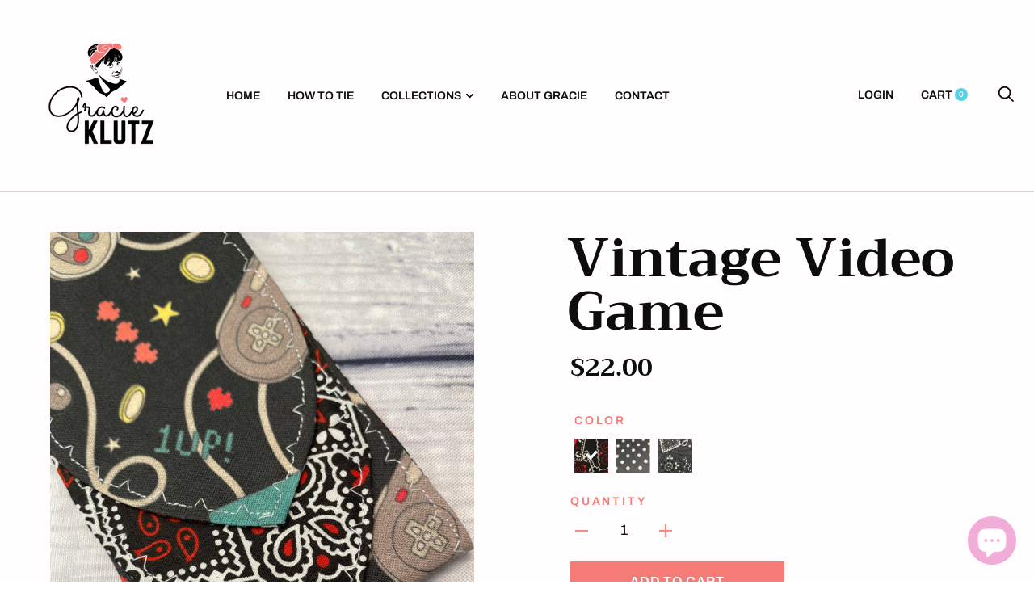

--- FILE ---
content_type: text/html; charset=utf-8
request_url: https://gracieklutz.com/products/vintage-video-game?variant=37575448985752
body_size: 34951
content:
<!doctype html>

<!--[if IE 9 ]><html class="no-js csscalc no-flexbox ie9" lang="en"><![endif]-->
<!--[if (gt IE 9)|!(IE)]><!--><html class="no-js" lang="en"><!--<![endif]-->
  <head>
    <meta charset="utf-8"> 
    <meta http-equiv="X-UA-Compatible" content="IE=edge,chrome=1">
    <meta name="viewport" content="width=device-width, initial-scale=1.0, height=device-height, minimum-scale=1.0, user-scalable=0">
    <meta name="theme-color" content="#59d1e3">

    <title>
      Vintage Video Game &ndash; Klutz Enterprises
    </title><meta name="description" content="PinUps by Gracie are head wraps specifically designed to highlight your inner pinup and make your life easier. Designed to add flair to those low-key afternoons, as a covert nerd accessory or to tie up all those loose ends when life gets hectic. This listing is for a Vintage Game Console PinUps by Gracie. Each PinUp is"><link rel="canonical" href="https://gracieklutz.com/products/vintage-video-game"><link rel="shortcut icon" href="//gracieklutz.com/cdn/shop/files/Gracie_Klutz-01_32x32.png?v=1624715787" type="image/png"><meta property="og:type" content="product">
  <meta property="og:title" content="Vintage Video Game"><meta property="og:image" content="http://gracieklutz.com/cdn/shop/products/image_a2437825-074b-43e7-9d9b-59b0a787d372_grande.jpg?v=1607443762">
    <meta property="og:image:secure_url" content="https://gracieklutz.com/cdn/shop/products/image_a2437825-074b-43e7-9d9b-59b0a787d372_grande.jpg?v=1607443762"><meta property="og:image" content="http://gracieklutz.com/cdn/shop/products/image_557798b4-8c4e-49c9-a68a-099c3ce449e3_grande.jpg?v=1607443762">
    <meta property="og:image:secure_url" content="https://gracieklutz.com/cdn/shop/products/image_557798b4-8c4e-49c9-a68a-099c3ce449e3_grande.jpg?v=1607443762"><meta property="og:image" content="http://gracieklutz.com/cdn/shop/products/image_451e8885-085a-4678-ac6f-49287a961dca_grande.jpg?v=1607443730">
    <meta property="og:image:secure_url" content="https://gracieklutz.com/cdn/shop/products/image_451e8885-085a-4678-ac6f-49287a961dca_grande.jpg?v=1607443730"><meta property="og:price:amount" content="22.00">
  <meta property="og:price:currency" content="CAD"><meta property="og:description" content="PinUps by Gracie are head wraps specifically designed to highlight your inner pinup and make your life easier. Designed to add flair to those low-key afternoons, as a covert nerd accessory or to tie up all those loose ends when life gets hectic. This listing is for a Vintage Game Console PinUps by Gracie. Each PinUp is"><meta property="og:url" content="https://gracieklutz.com/products/vintage-video-game">
<meta property="og:site_name" content="Klutz Enterprises"><meta name="twitter:card" content="summary"><meta name="twitter:title" content="Vintage Video Game">
  <meta name="twitter:description" content="PinUps by Gracie are head wraps specifically designed to highlight your inner pinup and make your life easier. Designed to add flair to those low-key afternoons, as a covert nerd accessory or to tie up all those loose ends when life gets hectic. This listing is for a Vintage Game Console PinUps by Gracie. Each PinUp is one of a kind. There are no two exactly alike. All items are handmade by me. Message me for custom orders and current colours.In 2013 by combining my love for all things pin up and my panache for crafting I created the perfect accessory: PinUps by Gracie! Each one is as unique as the person wearing it.PinUps by Gracie are described as a fun top knot headband, lolita headband, 50s Rockabilly headband, vintage inspired headband, retro headband, Pin up headband., Rosie the Riverter headband,">
  <meta name="twitter:image" content="https://gracieklutz.com/cdn/shop/products/image_a2437825-074b-43e7-9d9b-59b0a787d372_600x600_crop_center.jpg?v=1607443762"><script>window.performance && window.performance.mark && window.performance.mark('shopify.content_for_header.start');</script><meta name="google-site-verification" content="t8UzqnbryJsEzZmcUInBSN_cLdrR8wcpHLxJnDu_2kw">
<meta id="shopify-digital-wallet" name="shopify-digital-wallet" content="/1445429336/digital_wallets/dialog">
<meta name="shopify-checkout-api-token" content="d376e5fd9d985b6a44b6993837e89f89">
<meta id="in-context-paypal-metadata" data-shop-id="1445429336" data-venmo-supported="false" data-environment="production" data-locale="en_US" data-paypal-v4="true" data-currency="CAD">
<link rel="alternate" type="application/json+oembed" href="https://gracieklutz.com/products/vintage-video-game.oembed">
<script async="async" src="/checkouts/internal/preloads.js?locale=en-CA"></script>
<link rel="preconnect" href="https://shop.app" crossorigin="anonymous">
<script async="async" src="https://shop.app/checkouts/internal/preloads.js?locale=en-CA&shop_id=1445429336" crossorigin="anonymous"></script>
<script id="apple-pay-shop-capabilities" type="application/json">{"shopId":1445429336,"countryCode":"CA","currencyCode":"CAD","merchantCapabilities":["supports3DS"],"merchantId":"gid:\/\/shopify\/Shop\/1445429336","merchantName":"Klutz Enterprises","requiredBillingContactFields":["postalAddress","email","phone"],"requiredShippingContactFields":["postalAddress","email","phone"],"shippingType":"shipping","supportedNetworks":["visa","masterCard","amex","discover","interac","jcb"],"total":{"type":"pending","label":"Klutz Enterprises","amount":"1.00"},"shopifyPaymentsEnabled":true,"supportsSubscriptions":true}</script>
<script id="shopify-features" type="application/json">{"accessToken":"d376e5fd9d985b6a44b6993837e89f89","betas":["rich-media-storefront-analytics"],"domain":"gracieklutz.com","predictiveSearch":true,"shopId":1445429336,"locale":"en"}</script>
<script>var Shopify = Shopify || {};
Shopify.shop = "klutz-enterprises.myshopify.com";
Shopify.locale = "en";
Shopify.currency = {"active":"CAD","rate":"1.0"};
Shopify.country = "CA";
Shopify.theme = {"name":"Trademark","id":32762495064,"schema_name":"Trademark","schema_version":"3.1.1","theme_store_id":816,"role":"main"};
Shopify.theme.handle = "null";
Shopify.theme.style = {"id":null,"handle":null};
Shopify.cdnHost = "gracieklutz.com/cdn";
Shopify.routes = Shopify.routes || {};
Shopify.routes.root = "/";</script>
<script type="module">!function(o){(o.Shopify=o.Shopify||{}).modules=!0}(window);</script>
<script>!function(o){function n(){var o=[];function n(){o.push(Array.prototype.slice.apply(arguments))}return n.q=o,n}var t=o.Shopify=o.Shopify||{};t.loadFeatures=n(),t.autoloadFeatures=n()}(window);</script>
<script>
  window.ShopifyPay = window.ShopifyPay || {};
  window.ShopifyPay.apiHost = "shop.app\/pay";
  window.ShopifyPay.redirectState = null;
</script>
<script id="shop-js-analytics" type="application/json">{"pageType":"product"}</script>
<script defer="defer" async type="module" src="//gracieklutz.com/cdn/shopifycloud/shop-js/modules/v2/client.init-shop-cart-sync_WVOgQShq.en.esm.js"></script>
<script defer="defer" async type="module" src="//gracieklutz.com/cdn/shopifycloud/shop-js/modules/v2/chunk.common_C_13GLB1.esm.js"></script>
<script defer="defer" async type="module" src="//gracieklutz.com/cdn/shopifycloud/shop-js/modules/v2/chunk.modal_CLfMGd0m.esm.js"></script>
<script type="module">
  await import("//gracieklutz.com/cdn/shopifycloud/shop-js/modules/v2/client.init-shop-cart-sync_WVOgQShq.en.esm.js");
await import("//gracieklutz.com/cdn/shopifycloud/shop-js/modules/v2/chunk.common_C_13GLB1.esm.js");
await import("//gracieklutz.com/cdn/shopifycloud/shop-js/modules/v2/chunk.modal_CLfMGd0m.esm.js");

  window.Shopify.SignInWithShop?.initShopCartSync?.({"fedCMEnabled":true,"windoidEnabled":true});

</script>
<script>
  window.Shopify = window.Shopify || {};
  if (!window.Shopify.featureAssets) window.Shopify.featureAssets = {};
  window.Shopify.featureAssets['shop-js'] = {"shop-cart-sync":["modules/v2/client.shop-cart-sync_DuR37GeY.en.esm.js","modules/v2/chunk.common_C_13GLB1.esm.js","modules/v2/chunk.modal_CLfMGd0m.esm.js"],"init-fed-cm":["modules/v2/client.init-fed-cm_BucUoe6W.en.esm.js","modules/v2/chunk.common_C_13GLB1.esm.js","modules/v2/chunk.modal_CLfMGd0m.esm.js"],"shop-toast-manager":["modules/v2/client.shop-toast-manager_B0JfrpKj.en.esm.js","modules/v2/chunk.common_C_13GLB1.esm.js","modules/v2/chunk.modal_CLfMGd0m.esm.js"],"init-shop-cart-sync":["modules/v2/client.init-shop-cart-sync_WVOgQShq.en.esm.js","modules/v2/chunk.common_C_13GLB1.esm.js","modules/v2/chunk.modal_CLfMGd0m.esm.js"],"shop-button":["modules/v2/client.shop-button_B_U3bv27.en.esm.js","modules/v2/chunk.common_C_13GLB1.esm.js","modules/v2/chunk.modal_CLfMGd0m.esm.js"],"init-windoid":["modules/v2/client.init-windoid_DuP9q_di.en.esm.js","modules/v2/chunk.common_C_13GLB1.esm.js","modules/v2/chunk.modal_CLfMGd0m.esm.js"],"shop-cash-offers":["modules/v2/client.shop-cash-offers_BmULhtno.en.esm.js","modules/v2/chunk.common_C_13GLB1.esm.js","modules/v2/chunk.modal_CLfMGd0m.esm.js"],"pay-button":["modules/v2/client.pay-button_CrPSEbOK.en.esm.js","modules/v2/chunk.common_C_13GLB1.esm.js","modules/v2/chunk.modal_CLfMGd0m.esm.js"],"init-customer-accounts":["modules/v2/client.init-customer-accounts_jNk9cPYQ.en.esm.js","modules/v2/client.shop-login-button_DJ5ldayH.en.esm.js","modules/v2/chunk.common_C_13GLB1.esm.js","modules/v2/chunk.modal_CLfMGd0m.esm.js"],"avatar":["modules/v2/client.avatar_BTnouDA3.en.esm.js"],"checkout-modal":["modules/v2/client.checkout-modal_pBPyh9w8.en.esm.js","modules/v2/chunk.common_C_13GLB1.esm.js","modules/v2/chunk.modal_CLfMGd0m.esm.js"],"init-shop-for-new-customer-accounts":["modules/v2/client.init-shop-for-new-customer-accounts_BUoCy7a5.en.esm.js","modules/v2/client.shop-login-button_DJ5ldayH.en.esm.js","modules/v2/chunk.common_C_13GLB1.esm.js","modules/v2/chunk.modal_CLfMGd0m.esm.js"],"init-customer-accounts-sign-up":["modules/v2/client.init-customer-accounts-sign-up_CnczCz9H.en.esm.js","modules/v2/client.shop-login-button_DJ5ldayH.en.esm.js","modules/v2/chunk.common_C_13GLB1.esm.js","modules/v2/chunk.modal_CLfMGd0m.esm.js"],"init-shop-email-lookup-coordinator":["modules/v2/client.init-shop-email-lookup-coordinator_CzjY5t9o.en.esm.js","modules/v2/chunk.common_C_13GLB1.esm.js","modules/v2/chunk.modal_CLfMGd0m.esm.js"],"shop-follow-button":["modules/v2/client.shop-follow-button_CsYC63q7.en.esm.js","modules/v2/chunk.common_C_13GLB1.esm.js","modules/v2/chunk.modal_CLfMGd0m.esm.js"],"shop-login-button":["modules/v2/client.shop-login-button_DJ5ldayH.en.esm.js","modules/v2/chunk.common_C_13GLB1.esm.js","modules/v2/chunk.modal_CLfMGd0m.esm.js"],"shop-login":["modules/v2/client.shop-login_B9ccPdmx.en.esm.js","modules/v2/chunk.common_C_13GLB1.esm.js","modules/v2/chunk.modal_CLfMGd0m.esm.js"],"lead-capture":["modules/v2/client.lead-capture_D0K_KgYb.en.esm.js","modules/v2/chunk.common_C_13GLB1.esm.js","modules/v2/chunk.modal_CLfMGd0m.esm.js"],"payment-terms":["modules/v2/client.payment-terms_BWmiNN46.en.esm.js","modules/v2/chunk.common_C_13GLB1.esm.js","modules/v2/chunk.modal_CLfMGd0m.esm.js"]};
</script>
<script>(function() {
  var isLoaded = false;
  function asyncLoad() {
    if (isLoaded) return;
    isLoaded = true;
    var urls = ["\/\/staticw2.yotpo.com\/LuCfWwn4DmulSCezgkiIi7GLHYObYCBkBw36FmA5\/widget.js?shop=klutz-enterprises.myshopify.com","https:\/\/scripts.tsapps.io\/booster.js?shop=klutz-enterprises.myshopify.com","https:\/\/instafeed.nfcube.com\/cdn\/eca9a922faeedd9af0cf1de622872bb5.js?shop=klutz-enterprises.myshopify.com","https:\/\/chimpstatic.com\/mcjs-connected\/js\/users\/c128be1e31bd84cc4e4980b50\/6063dd8842b46dd17e91a542e.js?shop=klutz-enterprises.myshopify.com","https:\/\/cdn.hextom.com\/js\/freeshippingbar.js?shop=klutz-enterprises.myshopify.com","https:\/\/a.mailmunch.co\/widgets\/site-950842-c2086f923f787f266d70da692001e9ffeb9de63f.js?shop=klutz-enterprises.myshopify.com"];
    for (var i = 0; i < urls.length; i++) {
      var s = document.createElement('script');
      s.type = 'text/javascript';
      s.async = true;
      s.src = urls[i];
      var x = document.getElementsByTagName('script')[0];
      x.parentNode.insertBefore(s, x);
    }
  };
  if(window.attachEvent) {
    window.attachEvent('onload', asyncLoad);
  } else {
    window.addEventListener('load', asyncLoad, false);
  }
})();</script>
<script id="__st">var __st={"a":1445429336,"offset":-18000,"reqid":"eb41f0f5-2fc2-4918-b069-1261f2c69540-1769547312","pageurl":"gracieklutz.com\/products\/vintage-video-game?variant=37575448985752","u":"8152c048683a","p":"product","rtyp":"product","rid":6138613203096};</script>
<script>window.ShopifyPaypalV4VisibilityTracking = true;</script>
<script id="captcha-bootstrap">!function(){'use strict';const t='contact',e='account',n='new_comment',o=[[t,t],['blogs',n],['comments',n],[t,'customer']],c=[[e,'customer_login'],[e,'guest_login'],[e,'recover_customer_password'],[e,'create_customer']],r=t=>t.map((([t,e])=>`form[action*='/${t}']:not([data-nocaptcha='true']) input[name='form_type'][value='${e}']`)).join(','),a=t=>()=>t?[...document.querySelectorAll(t)].map((t=>t.form)):[];function s(){const t=[...o],e=r(t);return a(e)}const i='password',u='form_key',d=['recaptcha-v3-token','g-recaptcha-response','h-captcha-response',i],f=()=>{try{return window.sessionStorage}catch{return}},m='__shopify_v',_=t=>t.elements[u];function p(t,e,n=!1){try{const o=window.sessionStorage,c=JSON.parse(o.getItem(e)),{data:r}=function(t){const{data:e,action:n}=t;return t[m]||n?{data:e,action:n}:{data:t,action:n}}(c);for(const[e,n]of Object.entries(r))t.elements[e]&&(t.elements[e].value=n);n&&o.removeItem(e)}catch(o){console.error('form repopulation failed',{error:o})}}const l='form_type',E='cptcha';function T(t){t.dataset[E]=!0}const w=window,h=w.document,L='Shopify',v='ce_forms',y='captcha';let A=!1;((t,e)=>{const n=(g='f06e6c50-85a8-45c8-87d0-21a2b65856fe',I='https://cdn.shopify.com/shopifycloud/storefront-forms-hcaptcha/ce_storefront_forms_captcha_hcaptcha.v1.5.2.iife.js',D={infoText:'Protected by hCaptcha',privacyText:'Privacy',termsText:'Terms'},(t,e,n)=>{const o=w[L][v],c=o.bindForm;if(c)return c(t,g,e,D).then(n);var r;o.q.push([[t,g,e,D],n]),r=I,A||(h.body.append(Object.assign(h.createElement('script'),{id:'captcha-provider',async:!0,src:r})),A=!0)});var g,I,D;w[L]=w[L]||{},w[L][v]=w[L][v]||{},w[L][v].q=[],w[L][y]=w[L][y]||{},w[L][y].protect=function(t,e){n(t,void 0,e),T(t)},Object.freeze(w[L][y]),function(t,e,n,w,h,L){const[v,y,A,g]=function(t,e,n){const i=e?o:[],u=t?c:[],d=[...i,...u],f=r(d),m=r(i),_=r(d.filter((([t,e])=>n.includes(e))));return[a(f),a(m),a(_),s()]}(w,h,L),I=t=>{const e=t.target;return e instanceof HTMLFormElement?e:e&&e.form},D=t=>v().includes(t);t.addEventListener('submit',(t=>{const e=I(t);if(!e)return;const n=D(e)&&!e.dataset.hcaptchaBound&&!e.dataset.recaptchaBound,o=_(e),c=g().includes(e)&&(!o||!o.value);(n||c)&&t.preventDefault(),c&&!n&&(function(t){try{if(!f())return;!function(t){const e=f();if(!e)return;const n=_(t);if(!n)return;const o=n.value;o&&e.removeItem(o)}(t);const e=Array.from(Array(32),(()=>Math.random().toString(36)[2])).join('');!function(t,e){_(t)||t.append(Object.assign(document.createElement('input'),{type:'hidden',name:u})),t.elements[u].value=e}(t,e),function(t,e){const n=f();if(!n)return;const o=[...t.querySelectorAll(`input[type='${i}']`)].map((({name:t})=>t)),c=[...d,...o],r={};for(const[a,s]of new FormData(t).entries())c.includes(a)||(r[a]=s);n.setItem(e,JSON.stringify({[m]:1,action:t.action,data:r}))}(t,e)}catch(e){console.error('failed to persist form',e)}}(e),e.submit())}));const S=(t,e)=>{t&&!t.dataset[E]&&(n(t,e.some((e=>e===t))),T(t))};for(const o of['focusin','change'])t.addEventListener(o,(t=>{const e=I(t);D(e)&&S(e,y())}));const B=e.get('form_key'),M=e.get(l),P=B&&M;t.addEventListener('DOMContentLoaded',(()=>{const t=y();if(P)for(const e of t)e.elements[l].value===M&&p(e,B);[...new Set([...A(),...v().filter((t=>'true'===t.dataset.shopifyCaptcha))])].forEach((e=>S(e,t)))}))}(h,new URLSearchParams(w.location.search),n,t,e,['guest_login'])})(!0,!0)}();</script>
<script integrity="sha256-4kQ18oKyAcykRKYeNunJcIwy7WH5gtpwJnB7kiuLZ1E=" data-source-attribution="shopify.loadfeatures" defer="defer" src="//gracieklutz.com/cdn/shopifycloud/storefront/assets/storefront/load_feature-a0a9edcb.js" crossorigin="anonymous"></script>
<script crossorigin="anonymous" defer="defer" src="//gracieklutz.com/cdn/shopifycloud/storefront/assets/shopify_pay/storefront-65b4c6d7.js?v=20250812"></script>
<script data-source-attribution="shopify.dynamic_checkout.dynamic.init">var Shopify=Shopify||{};Shopify.PaymentButton=Shopify.PaymentButton||{isStorefrontPortableWallets:!0,init:function(){window.Shopify.PaymentButton.init=function(){};var t=document.createElement("script");t.src="https://gracieklutz.com/cdn/shopifycloud/portable-wallets/latest/portable-wallets.en.js",t.type="module",document.head.appendChild(t)}};
</script>
<script data-source-attribution="shopify.dynamic_checkout.buyer_consent">
  function portableWalletsHideBuyerConsent(e){var t=document.getElementById("shopify-buyer-consent"),n=document.getElementById("shopify-subscription-policy-button");t&&n&&(t.classList.add("hidden"),t.setAttribute("aria-hidden","true"),n.removeEventListener("click",e))}function portableWalletsShowBuyerConsent(e){var t=document.getElementById("shopify-buyer-consent"),n=document.getElementById("shopify-subscription-policy-button");t&&n&&(t.classList.remove("hidden"),t.removeAttribute("aria-hidden"),n.addEventListener("click",e))}window.Shopify?.PaymentButton&&(window.Shopify.PaymentButton.hideBuyerConsent=portableWalletsHideBuyerConsent,window.Shopify.PaymentButton.showBuyerConsent=portableWalletsShowBuyerConsent);
</script>
<script data-source-attribution="shopify.dynamic_checkout.cart.bootstrap">document.addEventListener("DOMContentLoaded",(function(){function t(){return document.querySelector("shopify-accelerated-checkout-cart, shopify-accelerated-checkout")}if(t())Shopify.PaymentButton.init();else{new MutationObserver((function(e,n){t()&&(Shopify.PaymentButton.init(),n.disconnect())})).observe(document.body,{childList:!0,subtree:!0})}}));
</script>
<link id="shopify-accelerated-checkout-styles" rel="stylesheet" media="screen" href="https://gracieklutz.com/cdn/shopifycloud/portable-wallets/latest/accelerated-checkout-backwards-compat.css" crossorigin="anonymous">
<style id="shopify-accelerated-checkout-cart">
        #shopify-buyer-consent {
  margin-top: 1em;
  display: inline-block;
  width: 100%;
}

#shopify-buyer-consent.hidden {
  display: none;
}

#shopify-subscription-policy-button {
  background: none;
  border: none;
  padding: 0;
  text-decoration: underline;
  font-size: inherit;
  cursor: pointer;
}

#shopify-subscription-policy-button::before {
  box-shadow: none;
}

      </style>

<script>window.performance && window.performance.mark && window.performance.mark('shopify.content_for_header.end');</script>

    <link href="//gracieklutz.com/cdn/shop/t/3/assets/theme.scss.css?v=68903608125014415111759252104" rel="stylesheet" type="text/css" media="all" />

    <script src="//gracieklutz.com/cdn/shop/t/3/assets/lazysizes.min.js?v=174358363404432586981537910573" async></script>
    <script src="//ajax.googleapis.com/ajax/libs/jquery/3.1.1/jquery.min.js"></script>
    <script src="//gracieklutz.com/cdn/shop/t/3/assets/modernizr.min.js?v=11689283637850017101537910574"></script>

    <script>
      // This allows to expose several variables to the global scope, to be used in scripts
      window.theme = {
        template: "product",
        currentPage: 1,
        shopCurrency: "CAD",
        moneyFormat: "${{amount}}",
        moneyWithCurrencyFormat: "${{amount}} CAD",
        collectionSortBy: null,
        locale: "en"
      };

      window.languages = {
        productLabelsOnSale: "On Sale",
        productFormAddToCart: "Add to cart",
        productFormSoldOut: "Sold Out",
        productFormUnavailable: "Unavailable",
        cartEstimatedShipping: "+ Estimated shipping: ",
        shippingEstimatorSubmit: "Estimate",
        shippingEstimatorSubmitting: "Estimating...",
        recoverPasswordTitle: "Recover password",
        cartDeleteTitle: "Delete"
      }
    </script>

    <script src="//cdn.codeblackbelt.com/js/modules/also-bought/main.min.js?shop=klutz-enterprises.myshopify.com"></script>
  <script type="application/ld+json">
  {
    "@context": "http://schema.org",
    "@type": "Product",
    "offers": {
      "@type": "Offer",
      "availability":"//schema.org/InStock",
      "price": "22.00",
      "priceCurrency": "CAD"
    },
    "brand": "Klutz Enterprises",
    "name": "Vintage Video Game",
    "description": "PinUps by Gracie are head wraps specifically designed to highlight your inner pinup and make your life easier. Designed to add flair to those low-key afternoons, as a covert nerd accessory or to tie up all those loose ends when life gets hectic.\nThis listing is for a Vintage Game Console PinUps by Gracie. Each PinUp is one of a kind. There are no two exactly alike. All items are handmade by me. Message me for custom orders and current colours.In 2013 by combining my love for all things pin up and my panache for crafting I created the perfect accessory: PinUps by Gracie! Each one is as unique as the person wearing it.PinUps by Gracie are described as a fun top knot headband, lolita headband, 50s Rockabilly headband, vintage inspired headband, retro headband, Pin up headband., Rosie the Riverter headband, headwraps, pin up head band.",
    "category": "PinUps by Gracie - Novelty",
    "url": "https://gracieklutz.com/products/vintage-video-game",
    "image": {
      "@type": "ImageObject",
      "url": "https://gracieklutz.com/cdn/shop/products/image_a2437825-074b-43e7-9d9b-59b0a787d372_1024x1024.jpg?v=1607443762",
      "image": "https://gracieklutz.com/cdn/shop/products/image_a2437825-074b-43e7-9d9b-59b0a787d372_1024x1024.jpg?v=1607443762",
      "name": "Vintage Video Game",
      "width": 1024,
      "height": 1024
    }
  }
  </script>
<link rel="stylesheet" href="https://use.fontawesome.com/releases/v5.3.1/css/all.css" integrity="sha384-mzrmE5qonljUremFsqc01SB46JvROS7bZs3IO2EmfFsd15uHvIt+Y8vEf7N7fWAU" crossorigin="anonymous"><script src="https://cdn.shopify.com/extensions/e8878072-2f6b-4e89-8082-94b04320908d/inbox-1254/assets/inbox-chat-loader.js" type="text/javascript" defer="defer"></script>
<link href="https://monorail-edge.shopifysvc.com" rel="dns-prefetch">
<script>(function(){if ("sendBeacon" in navigator && "performance" in window) {try {var session_token_from_headers = performance.getEntriesByType('navigation')[0].serverTiming.find(x => x.name == '_s').description;} catch {var session_token_from_headers = undefined;}var session_cookie_matches = document.cookie.match(/_shopify_s=([^;]*)/);var session_token_from_cookie = session_cookie_matches && session_cookie_matches.length === 2 ? session_cookie_matches[1] : "";var session_token = session_token_from_headers || session_token_from_cookie || "";function handle_abandonment_event(e) {var entries = performance.getEntries().filter(function(entry) {return /monorail-edge.shopifysvc.com/.test(entry.name);});if (!window.abandonment_tracked && entries.length === 0) {window.abandonment_tracked = true;var currentMs = Date.now();var navigation_start = performance.timing.navigationStart;var payload = {shop_id: 1445429336,url: window.location.href,navigation_start,duration: currentMs - navigation_start,session_token,page_type: "product"};window.navigator.sendBeacon("https://monorail-edge.shopifysvc.com/v1/produce", JSON.stringify({schema_id: "online_store_buyer_site_abandonment/1.1",payload: payload,metadata: {event_created_at_ms: currentMs,event_sent_at_ms: currentMs}}));}}window.addEventListener('pagehide', handle_abandonment_event);}}());</script>
<script id="web-pixels-manager-setup">(function e(e,d,r,n,o){if(void 0===o&&(o={}),!Boolean(null===(a=null===(i=window.Shopify)||void 0===i?void 0:i.analytics)||void 0===a?void 0:a.replayQueue)){var i,a;window.Shopify=window.Shopify||{};var t=window.Shopify;t.analytics=t.analytics||{};var s=t.analytics;s.replayQueue=[],s.publish=function(e,d,r){return s.replayQueue.push([e,d,r]),!0};try{self.performance.mark("wpm:start")}catch(e){}var l=function(){var e={modern:/Edge?\/(1{2}[4-9]|1[2-9]\d|[2-9]\d{2}|\d{4,})\.\d+(\.\d+|)|Firefox\/(1{2}[4-9]|1[2-9]\d|[2-9]\d{2}|\d{4,})\.\d+(\.\d+|)|Chrom(ium|e)\/(9{2}|\d{3,})\.\d+(\.\d+|)|(Maci|X1{2}).+ Version\/(15\.\d+|(1[6-9]|[2-9]\d|\d{3,})\.\d+)([,.]\d+|)( \(\w+\)|)( Mobile\/\w+|) Safari\/|Chrome.+OPR\/(9{2}|\d{3,})\.\d+\.\d+|(CPU[ +]OS|iPhone[ +]OS|CPU[ +]iPhone|CPU IPhone OS|CPU iPad OS)[ +]+(15[._]\d+|(1[6-9]|[2-9]\d|\d{3,})[._]\d+)([._]\d+|)|Android:?[ /-](13[3-9]|1[4-9]\d|[2-9]\d{2}|\d{4,})(\.\d+|)(\.\d+|)|Android.+Firefox\/(13[5-9]|1[4-9]\d|[2-9]\d{2}|\d{4,})\.\d+(\.\d+|)|Android.+Chrom(ium|e)\/(13[3-9]|1[4-9]\d|[2-9]\d{2}|\d{4,})\.\d+(\.\d+|)|SamsungBrowser\/([2-9]\d|\d{3,})\.\d+/,legacy:/Edge?\/(1[6-9]|[2-9]\d|\d{3,})\.\d+(\.\d+|)|Firefox\/(5[4-9]|[6-9]\d|\d{3,})\.\d+(\.\d+|)|Chrom(ium|e)\/(5[1-9]|[6-9]\d|\d{3,})\.\d+(\.\d+|)([\d.]+$|.*Safari\/(?![\d.]+ Edge\/[\d.]+$))|(Maci|X1{2}).+ Version\/(10\.\d+|(1[1-9]|[2-9]\d|\d{3,})\.\d+)([,.]\d+|)( \(\w+\)|)( Mobile\/\w+|) Safari\/|Chrome.+OPR\/(3[89]|[4-9]\d|\d{3,})\.\d+\.\d+|(CPU[ +]OS|iPhone[ +]OS|CPU[ +]iPhone|CPU IPhone OS|CPU iPad OS)[ +]+(10[._]\d+|(1[1-9]|[2-9]\d|\d{3,})[._]\d+)([._]\d+|)|Android:?[ /-](13[3-9]|1[4-9]\d|[2-9]\d{2}|\d{4,})(\.\d+|)(\.\d+|)|Mobile Safari.+OPR\/([89]\d|\d{3,})\.\d+\.\d+|Android.+Firefox\/(13[5-9]|1[4-9]\d|[2-9]\d{2}|\d{4,})\.\d+(\.\d+|)|Android.+Chrom(ium|e)\/(13[3-9]|1[4-9]\d|[2-9]\d{2}|\d{4,})\.\d+(\.\d+|)|Android.+(UC? ?Browser|UCWEB|U3)[ /]?(15\.([5-9]|\d{2,})|(1[6-9]|[2-9]\d|\d{3,})\.\d+)\.\d+|SamsungBrowser\/(5\.\d+|([6-9]|\d{2,})\.\d+)|Android.+MQ{2}Browser\/(14(\.(9|\d{2,})|)|(1[5-9]|[2-9]\d|\d{3,})(\.\d+|))(\.\d+|)|K[Aa][Ii]OS\/(3\.\d+|([4-9]|\d{2,})\.\d+)(\.\d+|)/},d=e.modern,r=e.legacy,n=navigator.userAgent;return n.match(d)?"modern":n.match(r)?"legacy":"unknown"}(),u="modern"===l?"modern":"legacy",c=(null!=n?n:{modern:"",legacy:""})[u],f=function(e){return[e.baseUrl,"/wpm","/b",e.hashVersion,"modern"===e.buildTarget?"m":"l",".js"].join("")}({baseUrl:d,hashVersion:r,buildTarget:u}),m=function(e){var d=e.version,r=e.bundleTarget,n=e.surface,o=e.pageUrl,i=e.monorailEndpoint;return{emit:function(e){var a=e.status,t=e.errorMsg,s=(new Date).getTime(),l=JSON.stringify({metadata:{event_sent_at_ms:s},events:[{schema_id:"web_pixels_manager_load/3.1",payload:{version:d,bundle_target:r,page_url:o,status:a,surface:n,error_msg:t},metadata:{event_created_at_ms:s}}]});if(!i)return console&&console.warn&&console.warn("[Web Pixels Manager] No Monorail endpoint provided, skipping logging."),!1;try{return self.navigator.sendBeacon.bind(self.navigator)(i,l)}catch(e){}var u=new XMLHttpRequest;try{return u.open("POST",i,!0),u.setRequestHeader("Content-Type","text/plain"),u.send(l),!0}catch(e){return console&&console.warn&&console.warn("[Web Pixels Manager] Got an unhandled error while logging to Monorail."),!1}}}}({version:r,bundleTarget:l,surface:e.surface,pageUrl:self.location.href,monorailEndpoint:e.monorailEndpoint});try{o.browserTarget=l,function(e){var d=e.src,r=e.async,n=void 0===r||r,o=e.onload,i=e.onerror,a=e.sri,t=e.scriptDataAttributes,s=void 0===t?{}:t,l=document.createElement("script"),u=document.querySelector("head"),c=document.querySelector("body");if(l.async=n,l.src=d,a&&(l.integrity=a,l.crossOrigin="anonymous"),s)for(var f in s)if(Object.prototype.hasOwnProperty.call(s,f))try{l.dataset[f]=s[f]}catch(e){}if(o&&l.addEventListener("load",o),i&&l.addEventListener("error",i),u)u.appendChild(l);else{if(!c)throw new Error("Did not find a head or body element to append the script");c.appendChild(l)}}({src:f,async:!0,onload:function(){if(!function(){var e,d;return Boolean(null===(d=null===(e=window.Shopify)||void 0===e?void 0:e.analytics)||void 0===d?void 0:d.initialized)}()){var d=window.webPixelsManager.init(e)||void 0;if(d){var r=window.Shopify.analytics;r.replayQueue.forEach((function(e){var r=e[0],n=e[1],o=e[2];d.publishCustomEvent(r,n,o)})),r.replayQueue=[],r.publish=d.publishCustomEvent,r.visitor=d.visitor,r.initialized=!0}}},onerror:function(){return m.emit({status:"failed",errorMsg:"".concat(f," has failed to load")})},sri:function(e){var d=/^sha384-[A-Za-z0-9+/=]+$/;return"string"==typeof e&&d.test(e)}(c)?c:"",scriptDataAttributes:o}),m.emit({status:"loading"})}catch(e){m.emit({status:"failed",errorMsg:(null==e?void 0:e.message)||"Unknown error"})}}})({shopId: 1445429336,storefrontBaseUrl: "https://gracieklutz.com",extensionsBaseUrl: "https://extensions.shopifycdn.com/cdn/shopifycloud/web-pixels-manager",monorailEndpoint: "https://monorail-edge.shopifysvc.com/unstable/produce_batch",surface: "storefront-renderer",enabledBetaFlags: ["2dca8a86"],webPixelsConfigList: [{"id":"1786577136","configuration":"{\"yotpoStoreId\":\"LuCfWwn4DmulSCezgkiIi7GLHYObYCBkBw36FmA5\"}","eventPayloadVersion":"v1","runtimeContext":"STRICT","scriptVersion":"8bb37a256888599d9a3d57f0551d3859","type":"APP","apiClientId":70132,"privacyPurposes":["ANALYTICS","MARKETING","SALE_OF_DATA"],"dataSharingAdjustments":{"protectedCustomerApprovalScopes":["read_customer_address","read_customer_email","read_customer_name","read_customer_personal_data","read_customer_phone"]}},{"id":"579338480","configuration":"{\"config\":\"{\\\"pixel_id\\\":\\\"AW-877635510\\\",\\\"target_country\\\":\\\"CA\\\",\\\"gtag_events\\\":[{\\\"type\\\":\\\"search\\\",\\\"action_label\\\":\\\"AW-877635510\\\/x15uCKzI45YaELbPvqID\\\"},{\\\"type\\\":\\\"begin_checkout\\\",\\\"action_label\\\":\\\"AW-877635510\\\/qd7UCLLI45YaELbPvqID\\\"},{\\\"type\\\":\\\"view_item\\\",\\\"action_label\\\":[\\\"AW-877635510\\\/qkeaCNfG45YaELbPvqID\\\",\\\"MC-EVSK8SN7LS\\\"]},{\\\"type\\\":\\\"purchase\\\",\\\"action_label\\\":[\\\"AW-877635510\\\/LoEcCNHG45YaELbPvqID\\\",\\\"MC-EVSK8SN7LS\\\"]},{\\\"type\\\":\\\"page_view\\\",\\\"action_label\\\":[\\\"AW-877635510\\\/oy7SCNTG45YaELbPvqID\\\",\\\"MC-EVSK8SN7LS\\\"]},{\\\"type\\\":\\\"add_payment_info\\\",\\\"action_label\\\":\\\"AW-877635510\\\/oBKZCLXI45YaELbPvqID\\\"},{\\\"type\\\":\\\"add_to_cart\\\",\\\"action_label\\\":\\\"AW-877635510\\\/q96rCK_I45YaELbPvqID\\\"}],\\\"enable_monitoring_mode\\\":false}\"}","eventPayloadVersion":"v1","runtimeContext":"OPEN","scriptVersion":"b2a88bafab3e21179ed38636efcd8a93","type":"APP","apiClientId":1780363,"privacyPurposes":[],"dataSharingAdjustments":{"protectedCustomerApprovalScopes":["read_customer_address","read_customer_email","read_customer_name","read_customer_personal_data","read_customer_phone"]}},{"id":"473366768","configuration":"{\"pixelCode\":\"C5NFET2GRF4O50AJELFG\"}","eventPayloadVersion":"v1","runtimeContext":"STRICT","scriptVersion":"22e92c2ad45662f435e4801458fb78cc","type":"APP","apiClientId":4383523,"privacyPurposes":["ANALYTICS","MARKETING","SALE_OF_DATA"],"dataSharingAdjustments":{"protectedCustomerApprovalScopes":["read_customer_address","read_customer_email","read_customer_name","read_customer_personal_data","read_customer_phone"]}},{"id":"192020720","configuration":"{\"pixel_id\":\"1873950752642715\",\"pixel_type\":\"facebook_pixel\",\"metaapp_system_user_token\":\"-\"}","eventPayloadVersion":"v1","runtimeContext":"OPEN","scriptVersion":"ca16bc87fe92b6042fbaa3acc2fbdaa6","type":"APP","apiClientId":2329312,"privacyPurposes":["ANALYTICS","MARKETING","SALE_OF_DATA"],"dataSharingAdjustments":{"protectedCustomerApprovalScopes":["read_customer_address","read_customer_email","read_customer_name","read_customer_personal_data","read_customer_phone"]}},{"id":"85852400","configuration":"{\"tagID\":\"2613965553411\"}","eventPayloadVersion":"v1","runtimeContext":"STRICT","scriptVersion":"18031546ee651571ed29edbe71a3550b","type":"APP","apiClientId":3009811,"privacyPurposes":["ANALYTICS","MARKETING","SALE_OF_DATA"],"dataSharingAdjustments":{"protectedCustomerApprovalScopes":["read_customer_address","read_customer_email","read_customer_name","read_customer_personal_data","read_customer_phone"]}},{"id":"71303408","eventPayloadVersion":"v1","runtimeContext":"LAX","scriptVersion":"1","type":"CUSTOM","privacyPurposes":["MARKETING"],"name":"Meta pixel (migrated)"},{"id":"84738288","eventPayloadVersion":"v1","runtimeContext":"LAX","scriptVersion":"1","type":"CUSTOM","privacyPurposes":["ANALYTICS"],"name":"Google Analytics tag (migrated)"},{"id":"shopify-app-pixel","configuration":"{}","eventPayloadVersion":"v1","runtimeContext":"STRICT","scriptVersion":"0450","apiClientId":"shopify-pixel","type":"APP","privacyPurposes":["ANALYTICS","MARKETING"]},{"id":"shopify-custom-pixel","eventPayloadVersion":"v1","runtimeContext":"LAX","scriptVersion":"0450","apiClientId":"shopify-pixel","type":"CUSTOM","privacyPurposes":["ANALYTICS","MARKETING"]}],isMerchantRequest: false,initData: {"shop":{"name":"Klutz Enterprises","paymentSettings":{"currencyCode":"CAD"},"myshopifyDomain":"klutz-enterprises.myshopify.com","countryCode":"CA","storefrontUrl":"https:\/\/gracieklutz.com"},"customer":null,"cart":null,"checkout":null,"productVariants":[{"price":{"amount":22.0,"currencyCode":"CAD"},"product":{"title":"Vintage Video Game","vendor":"Klutz Enterprises","id":"6138613203096","untranslatedTitle":"Vintage Video Game","url":"\/products\/vintage-video-game","type":"PinUps by Gracie - Novelty"},"id":"37575448985752","image":{"src":"\/\/gracieklutz.com\/cdn\/shop\/products\/image_451e8885-085a-4678-ac6f-49287a961dca.jpg?v=1607443730"},"sku":"","title":"Black Bandana","untranslatedTitle":"Black Bandana"},{"price":{"amount":22.0,"currencyCode":"CAD"},"product":{"title":"Vintage Video Game","vendor":"Klutz Enterprises","id":"6138613203096","untranslatedTitle":"Vintage Video Game","url":"\/products\/vintage-video-game","type":"PinUps by Gracie - Novelty"},"id":"37604527308952","image":{"src":"\/\/gracieklutz.com\/cdn\/shop\/products\/image_002e6d93-dc7c-4b16-b0f6-3ff69e2ff4c6.jpg?v=1607644638"},"sku":"","title":"Grey Polka Dot","untranslatedTitle":"Grey Polka Dot"},{"price":{"amount":22.0,"currencyCode":"CAD"},"product":{"title":"Vintage Video Game","vendor":"Klutz Enterprises","id":"6138613203096","untranslatedTitle":"Vintage Video Game","url":"\/products\/vintage-video-game","type":"PinUps by Gracie - Novelty"},"id":"39859140526232","image":{"src":"\/\/gracieklutz.com\/cdn\/shop\/products\/image_ec692a1c-0ccc-4b10-8a66-a7e88dd7caad.png?v=1619803347"},"sku":"","title":"Grey Bandana","untranslatedTitle":"Grey Bandana"}],"purchasingCompany":null},},"https://gracieklutz.com/cdn","fcfee988w5aeb613cpc8e4bc33m6693e112",{"modern":"","legacy":""},{"shopId":"1445429336","storefrontBaseUrl":"https:\/\/gracieklutz.com","extensionBaseUrl":"https:\/\/extensions.shopifycdn.com\/cdn\/shopifycloud\/web-pixels-manager","surface":"storefront-renderer","enabledBetaFlags":"[\"2dca8a86\"]","isMerchantRequest":"false","hashVersion":"fcfee988w5aeb613cpc8e4bc33m6693e112","publish":"custom","events":"[[\"page_viewed\",{}],[\"product_viewed\",{\"productVariant\":{\"price\":{\"amount\":22.0,\"currencyCode\":\"CAD\"},\"product\":{\"title\":\"Vintage Video Game\",\"vendor\":\"Klutz Enterprises\",\"id\":\"6138613203096\",\"untranslatedTitle\":\"Vintage Video Game\",\"url\":\"\/products\/vintage-video-game\",\"type\":\"PinUps by Gracie - Novelty\"},\"id\":\"37575448985752\",\"image\":{\"src\":\"\/\/gracieklutz.com\/cdn\/shop\/products\/image_451e8885-085a-4678-ac6f-49287a961dca.jpg?v=1607443730\"},\"sku\":\"\",\"title\":\"Black Bandana\",\"untranslatedTitle\":\"Black Bandana\"}}]]"});</script><script>
  window.ShopifyAnalytics = window.ShopifyAnalytics || {};
  window.ShopifyAnalytics.meta = window.ShopifyAnalytics.meta || {};
  window.ShopifyAnalytics.meta.currency = 'CAD';
  var meta = {"product":{"id":6138613203096,"gid":"gid:\/\/shopify\/Product\/6138613203096","vendor":"Klutz Enterprises","type":"PinUps by Gracie - Novelty","handle":"vintage-video-game","variants":[{"id":37575448985752,"price":2200,"name":"Vintage Video Game - Black Bandana","public_title":"Black Bandana","sku":""},{"id":37604527308952,"price":2200,"name":"Vintage Video Game - Grey Polka Dot","public_title":"Grey Polka Dot","sku":""},{"id":39859140526232,"price":2200,"name":"Vintage Video Game - Grey Bandana","public_title":"Grey Bandana","sku":""}],"remote":false},"page":{"pageType":"product","resourceType":"product","resourceId":6138613203096,"requestId":"eb41f0f5-2fc2-4918-b069-1261f2c69540-1769547312"}};
  for (var attr in meta) {
    window.ShopifyAnalytics.meta[attr] = meta[attr];
  }
</script>
<script class="analytics">
  (function () {
    var customDocumentWrite = function(content) {
      var jquery = null;

      if (window.jQuery) {
        jquery = window.jQuery;
      } else if (window.Checkout && window.Checkout.$) {
        jquery = window.Checkout.$;
      }

      if (jquery) {
        jquery('body').append(content);
      }
    };

    var hasLoggedConversion = function(token) {
      if (token) {
        return document.cookie.indexOf('loggedConversion=' + token) !== -1;
      }
      return false;
    }

    var setCookieIfConversion = function(token) {
      if (token) {
        var twoMonthsFromNow = new Date(Date.now());
        twoMonthsFromNow.setMonth(twoMonthsFromNow.getMonth() + 2);

        document.cookie = 'loggedConversion=' + token + '; expires=' + twoMonthsFromNow;
      }
    }

    var trekkie = window.ShopifyAnalytics.lib = window.trekkie = window.trekkie || [];
    if (trekkie.integrations) {
      return;
    }
    trekkie.methods = [
      'identify',
      'page',
      'ready',
      'track',
      'trackForm',
      'trackLink'
    ];
    trekkie.factory = function(method) {
      return function() {
        var args = Array.prototype.slice.call(arguments);
        args.unshift(method);
        trekkie.push(args);
        return trekkie;
      };
    };
    for (var i = 0; i < trekkie.methods.length; i++) {
      var key = trekkie.methods[i];
      trekkie[key] = trekkie.factory(key);
    }
    trekkie.load = function(config) {
      trekkie.config = config || {};
      trekkie.config.initialDocumentCookie = document.cookie;
      var first = document.getElementsByTagName('script')[0];
      var script = document.createElement('script');
      script.type = 'text/javascript';
      script.onerror = function(e) {
        var scriptFallback = document.createElement('script');
        scriptFallback.type = 'text/javascript';
        scriptFallback.onerror = function(error) {
                var Monorail = {
      produce: function produce(monorailDomain, schemaId, payload) {
        var currentMs = new Date().getTime();
        var event = {
          schema_id: schemaId,
          payload: payload,
          metadata: {
            event_created_at_ms: currentMs,
            event_sent_at_ms: currentMs
          }
        };
        return Monorail.sendRequest("https://" + monorailDomain + "/v1/produce", JSON.stringify(event));
      },
      sendRequest: function sendRequest(endpointUrl, payload) {
        // Try the sendBeacon API
        if (window && window.navigator && typeof window.navigator.sendBeacon === 'function' && typeof window.Blob === 'function' && !Monorail.isIos12()) {
          var blobData = new window.Blob([payload], {
            type: 'text/plain'
          });

          if (window.navigator.sendBeacon(endpointUrl, blobData)) {
            return true;
          } // sendBeacon was not successful

        } // XHR beacon

        var xhr = new XMLHttpRequest();

        try {
          xhr.open('POST', endpointUrl);
          xhr.setRequestHeader('Content-Type', 'text/plain');
          xhr.send(payload);
        } catch (e) {
          console.log(e);
        }

        return false;
      },
      isIos12: function isIos12() {
        return window.navigator.userAgent.lastIndexOf('iPhone; CPU iPhone OS 12_') !== -1 || window.navigator.userAgent.lastIndexOf('iPad; CPU OS 12_') !== -1;
      }
    };
    Monorail.produce('monorail-edge.shopifysvc.com',
      'trekkie_storefront_load_errors/1.1',
      {shop_id: 1445429336,
      theme_id: 32762495064,
      app_name: "storefront",
      context_url: window.location.href,
      source_url: "//gracieklutz.com/cdn/s/trekkie.storefront.a804e9514e4efded663580eddd6991fcc12b5451.min.js"});

        };
        scriptFallback.async = true;
        scriptFallback.src = '//gracieklutz.com/cdn/s/trekkie.storefront.a804e9514e4efded663580eddd6991fcc12b5451.min.js';
        first.parentNode.insertBefore(scriptFallback, first);
      };
      script.async = true;
      script.src = '//gracieklutz.com/cdn/s/trekkie.storefront.a804e9514e4efded663580eddd6991fcc12b5451.min.js';
      first.parentNode.insertBefore(script, first);
    };
    trekkie.load(
      {"Trekkie":{"appName":"storefront","development":false,"defaultAttributes":{"shopId":1445429336,"isMerchantRequest":null,"themeId":32762495064,"themeCityHash":"15593516040298991018","contentLanguage":"en","currency":"CAD","eventMetadataId":"9d5bc494-b434-49cb-8ccb-8e6fffb05328"},"isServerSideCookieWritingEnabled":true,"monorailRegion":"shop_domain","enabledBetaFlags":["65f19447","b5387b81"]},"Session Attribution":{},"S2S":{"facebookCapiEnabled":true,"source":"trekkie-storefront-renderer","apiClientId":580111}}
    );

    var loaded = false;
    trekkie.ready(function() {
      if (loaded) return;
      loaded = true;

      window.ShopifyAnalytics.lib = window.trekkie;

      var originalDocumentWrite = document.write;
      document.write = customDocumentWrite;
      try { window.ShopifyAnalytics.merchantGoogleAnalytics.call(this); } catch(error) {};
      document.write = originalDocumentWrite;

      window.ShopifyAnalytics.lib.page(null,{"pageType":"product","resourceType":"product","resourceId":6138613203096,"requestId":"eb41f0f5-2fc2-4918-b069-1261f2c69540-1769547312","shopifyEmitted":true});

      var match = window.location.pathname.match(/checkouts\/(.+)\/(thank_you|post_purchase)/)
      var token = match? match[1]: undefined;
      if (!hasLoggedConversion(token)) {
        setCookieIfConversion(token);
        window.ShopifyAnalytics.lib.track("Viewed Product",{"currency":"CAD","variantId":37575448985752,"productId":6138613203096,"productGid":"gid:\/\/shopify\/Product\/6138613203096","name":"Vintage Video Game - Black Bandana","price":"22.00","sku":"","brand":"Klutz Enterprises","variant":"Black Bandana","category":"PinUps by Gracie - Novelty","nonInteraction":true,"remote":false},undefined,undefined,{"shopifyEmitted":true});
      window.ShopifyAnalytics.lib.track("monorail:\/\/trekkie_storefront_viewed_product\/1.1",{"currency":"CAD","variantId":37575448985752,"productId":6138613203096,"productGid":"gid:\/\/shopify\/Product\/6138613203096","name":"Vintage Video Game - Black Bandana","price":"22.00","sku":"","brand":"Klutz Enterprises","variant":"Black Bandana","category":"PinUps by Gracie - Novelty","nonInteraction":true,"remote":false,"referer":"https:\/\/gracieklutz.com\/products\/vintage-video-game?variant=37575448985752"});
      }
    });


        var eventsListenerScript = document.createElement('script');
        eventsListenerScript.async = true;
        eventsListenerScript.src = "//gracieklutz.com/cdn/shopifycloud/storefront/assets/shop_events_listener-3da45d37.js";
        document.getElementsByTagName('head')[0].appendChild(eventsListenerScript);

})();</script>
  <script>
  if (!window.ga || (window.ga && typeof window.ga !== 'function')) {
    window.ga = function ga() {
      (window.ga.q = window.ga.q || []).push(arguments);
      if (window.Shopify && window.Shopify.analytics && typeof window.Shopify.analytics.publish === 'function') {
        window.Shopify.analytics.publish("ga_stub_called", {}, {sendTo: "google_osp_migration"});
      }
      console.error("Shopify's Google Analytics stub called with:", Array.from(arguments), "\nSee https://help.shopify.com/manual/promoting-marketing/pixels/pixel-migration#google for more information.");
    };
    if (window.Shopify && window.Shopify.analytics && typeof window.Shopify.analytics.publish === 'function') {
      window.Shopify.analytics.publish("ga_stub_initialized", {}, {sendTo: "google_osp_migration"});
    }
  }
</script>
<script
  defer
  src="https://gracieklutz.com/cdn/shopifycloud/perf-kit/shopify-perf-kit-3.0.4.min.js"
  data-application="storefront-renderer"
  data-shop-id="1445429336"
  data-render-region="gcp-us-central1"
  data-page-type="product"
  data-theme-instance-id="32762495064"
  data-theme-name="Trademark"
  data-theme-version="3.1.1"
  data-monorail-region="shop_domain"
  data-resource-timing-sampling-rate="10"
  data-shs="true"
  data-shs-beacon="true"
  data-shs-export-with-fetch="true"
  data-shs-logs-sample-rate="1"
  data-shs-beacon-endpoint="https://gracieklutz.com/api/collect"
></script>
</head><body class="trademark--v3 template-product "><svg style="position: absolute; width: 0; height: 0; overflow: hidden;" version="1.1" xmlns="http://www.w3.org/2000/svg" xmlns:xlink="http://www.w3.org/1999/xlink">
  <defs>
    <symbol id="icon-plus" viewBox="0 0 32 32">
      <title>plus</title>
      <path class="path1" d="M31.273 14.545h-13.818v-13.818c0-0.401-0.326-0.727-0.727-0.727h-1.455c-0.401 0-0.727 0.326-0.727 0.727v13.818h-13.818c-0.401 0-0.727 0.326-0.727 0.727v1.455c0 0.401 0.326 0.727 0.727 0.727h13.818v13.818c0 0.401 0.326 0.727 0.727 0.727h1.455c0.401 0 0.727-0.326 0.727-0.727v-13.818h13.818c0.401 0 0.727-0.326 0.727-0.727v-1.455c0-0.401-0.326-0.727-0.727-0.727z"></path>
    </symbol>
    <symbol id="icon-minus" viewBox="0 0 32 32">
      <title>minus</title>
      <path class="path1" d="M0.727 17.455h30.545c0.401 0 0.727-0.326 0.727-0.727v-1.455c0-0.401-0.326-0.727-0.727-0.727h-30.545c-0.401 0-0.727 0.326-0.727 0.727v1.455c0 0.401 0.326 0.727 0.727 0.727z"></path>
    </symbol>
    <symbol id="icon-cross" viewBox="0 0 32 32">
      <title>cross</title>
      <path class="path1" d="M28.908 0.376l-12.907 12.907-12.907-12.907c-0.376-0.375-0.984-0.376-1.358 0l-1.359 1.358c-0.376 0.376-0.376 0.984 0 1.358l12.908 12.907-12.908 12.907c-0.376 0.376-0.376 0.984 0 1.358l1.358 1.358c0.376 0.375 0.984 0.375 1.358 0l12.907-12.907 12.907 12.907c0.376 0.375 0.984 0.376 1.358 0l1.358-1.358c0.376-0.376 0.376-0.984 0-1.358l-12.906-12.907 12.907-12.907c0.376-0.376 0.376-0.984 0-1.358l-1.358-1.358c-0.375-0.376-0.984-0.376-1.358 0z"></path>
    </symbol>
    <symbol id="icon-arrow-left" viewBox="0 0 17 32">
      <title>arrow-left</title>
      <path class="path1" fill="none" stroke="currentColor" stroke-width="1.7808" stroke-miterlimit="4" stroke-linecap="butt" stroke-linejoin="miter" d="M15.578 30.25l-14.251-14.251 14.251-14.249"></path>
    </symbol>
    <symbol id="icon-arrow-right" viewBox="0 0 17 32">
      <title>arrow-right</title>
      <path class="path1" fill="none" stroke="currentColor" stroke-width="1.7808" stroke-miterlimit="4" stroke-linecap="butt" stroke-linejoin="miter" d="M1.328 1.75l14.25 14.25-14.25 14.25"></path>
    </symbol>
    <symbol id="icon-arrow-bottom" viewBox="0 0 30 32">
      <title>arrow-bottom</title>
      <path class="path1" fill="none" stroke="currentColor" stroke-width="1.7808" stroke-miterlimit="4" stroke-linecap="butt" stroke-linejoin="miter" d="M29.25 8.875l-14.25 14.25-14.25-14.25"></path>
    </symbol>
    <symbol id="icon-cart" viewBox="0 0 25 32">
      <title>cart</title>
      <path class="path1" d="M22.957 6.957h-3.478c0-3.899-3.011-6.959-6.927-6.959s-6.986 3.060-6.986 6.959v0h-3.478c-1.093 0-2.087 0.993-2.087 2.081v20.995c0 1.088 0.886 1.97 1.978 1.97h21.087c1.093 0 1.978-0.882 1.978-1.97v-20.99c0-1.088-0.994-2.087-2.087-2.087zM8.348 6.957c0-2.371 1.821-4.189 4.203-4.189s4.145 1.818 4.145 4.189v0h-8.348z"></path>
    </symbol>
    <symbol id="icon-dropdown-arrow" viewBox="0 0 53 32">
      <title>dropdown-arrow</title>
      <path class="path1" d="M26.631 31.968c-1.383 0-2.708-0.556-3.683-1.537l-20.914-20.967c-2.035-2.035-2.035-5.352 0-7.392 2.040-2.040 5.336-2.040 7.376 0l17.21 17.258 17.115-17.247c2.029-2.045 5.336-2.051 7.37-0.021 2.040 2.040 2.051 5.346 0.021 7.397l-20.797 20.962c-0.98 0.986-2.305 1.542-3.688 1.547h-0.011z"></path>
    </symbol>
    <symbol id="icon-next" viewBox="0 0 19 32">
      <title>next</title>
      <path class="path1" d="M19.079 15.923c0 0.849-0.335 1.662-0.932 2.262l-12.759 12.832c-1.241 1.247-3.257 1.247-4.498 0-1.244-1.251-1.244-3.277 0-4.524l10.503-10.563-10.496-10.5c-1.247-1.247-1.251-3.273-0.013-4.524 1.241-1.251 3.254-1.257 4.498-0.013l12.759 12.762c0.6 0.6 0.935 1.413 0.938 2.265v0.003z"></path>
    </symbol>
    <symbol id="icon-previous" viewBox="0 0 19 32">
      <title>previous</title>
      <path class="path1" d="M-0.032 16.029c0-0.851 0.339-1.667 0.938-2.269l12.864-12.87c1.251-1.254 3.286-1.254 4.538 0s1.251 3.283 0 4.538l-10.589 10.595 10.582 10.531c1.254 1.251 1.258 3.283 0.013 4.538-1.251 1.254-3.28 1.261-4.538 0.013l-12.861-12.8c-0.605-0.602-0.944-1.421-0.947-2.272v-0.003z"></path>
    </symbol>
    <symbol id="icon-heart" viewBox="0 0 39 32">
      <title>heart</title>
      <path class="path1" d="M28.273 0.013c-5.53 0-8.944 4.689-8.944 4.689s-3.414-4.689-8.944-4.689c-3.077 0-10.386 3.11-10.386 10.911 0 12.448 19.329 21.063 19.329 21.063s19.327-8.615 19.327-21.063c0-7.801-7.308-10.911-10.384-10.911z"></path>
    </symbol>
    <symbol id="icon-search" viewBox="0 0 32 32">
      <title>search</title>
      <path class="path1" d="M31.28 31.481c-0.299 0.299-0.688 0.45-1.080 0.45-0.39 0-0.781-0.15-1.078-0.45l-7.638-7.672c-2.263 1.775-4.966 2.717-7.699 2.717-3.218 0-6.436-1.23-8.885-3.69-4.9-4.92-4.9-12.927 0-17.849 4.9-4.918 12.873-4.918 17.77 0 4.531 4.551 4.817 11.709 0.97 16.657l7.64 7.672c0.595 0.598 0.595 1.567 0 2.165zM20.514 7.155c-1.856-1.863-4.291-2.794-6.729-2.794s-4.873 0.931-6.729 2.794c-3.71 3.726-3.71 9.79 0 13.515 3.71 3.726 9.746 3.726 13.457 0 3.71-3.725 3.71-9.788 0-13.515z"></path>
    </symbol>
    <symbol id="icon-tick" viewBox="0 0 41 32">
      <title>tick</title>
      <path class="path1" d="M16.38 31.993l-16.38-17.288 5.969-6.301 10.411 10.99 18.367-19.388 5.972 6.301-24.339 25.686z"></path>
    </symbol>
    <symbol id="icon-facebook" viewBox="0 0 32 32">
      <title>facebook</title>
      <path class="path1" d="M30.208 0q0.75 0 1.271 0.521t0.521 1.271v28.416q0 0.75-0.521 1.271t-1.271 0.521h-8.083v-12.333h4.125l0.583-4.875h-4.708v-3.125q0-1.125 0.5-1.708t1.833-0.583h2.542v-4.333q-1.667-0.167-3.708-0.167-2.792 0-4.5 1.646t-1.708 4.646v3.625h-4.125v4.875h4.125v12.333h-15.292q-0.75 0-1.271-0.521t-0.521-1.271v-28.416q0-0.75 0.521-1.271t1.271-0.521h28.416z"></path>
    </symbol>
    <symbol id="icon-fancy" viewBox="0 0 24 32">
      <title>fancy</title>
      <path class="path1" d="M22.854 9.333q0-3.875-3.271-6.604t-7.854-2.729-7.833 2.729-3.25 6.604v12.458q0 0.75 0.688 1.312t1.646 0.562h6.042v6.042q0 0.958 0.792 1.625t1.917 0.667 1.938-0.667 0.813-1.625v-6.042h6.083q0.958 0 1.625-0.562t0.667-1.312v-12.458z"></path>
    </symbol>
    <symbol id="icon-google-plus" viewBox="0 0 41 32">
      <title>google-plus</title>
      <path class="path1" d="M12.995 14.142v4.456h7.37c-0.297 1.912-2.228 5.606-7.37 5.606-4.437 0-8.057-3.676-8.057-8.206s3.621-8.206 8.057-8.206c2.525 0 4.214 1.077 5.18 2.005l3.527-3.397c-2.265-2.117-5.198-3.397-8.707-3.397-7.185 0-12.996 5.811-12.996 12.996s5.811 12.996 12.996 12.996c7.5 0 12.476-5.272 12.476-12.698 0-0.854-0.092-1.504-0.204-2.153h-12.272zM40.844 14.142h-3.713v-3.713h-3.713v3.713h-3.713v3.713h3.713v3.713h3.713v-3.713h3.713z"></path>
    </symbol>
    <symbol id="icon-instagram" viewBox="0 0 32 32">
      <title>instagram</title>
      <path class="path1" d="M15.994 2.886c4.273 0 4.775 0.019 6.464 0.095 1.562 0.070 2.406 0.33 2.971 0.552 0.749 0.292 1.283 0.635 1.841 1.194s0.908 1.092 1.194 1.841c0.216 0.565 0.483 1.41 0.552 2.971 0.076 1.689 0.095 2.19 0.095 6.464s-0.019 4.775-0.095 6.464c-0.070 1.562-0.33 2.406-0.552 2.971-0.292 0.749-0.635 1.283-1.194 1.841s-1.092 0.908-1.841 1.194c-0.565 0.216-1.41 0.483-2.971 0.552-1.689 0.076-2.19 0.095-6.464 0.095s-4.775-0.019-6.464-0.095c-1.562-0.070-2.406-0.33-2.971-0.552-0.749-0.292-1.283-0.635-1.841-1.194s-0.908-1.092-1.194-1.841c-0.216-0.565-0.483-1.41-0.552-2.971-0.076-1.689-0.095-2.19-0.095-6.464s0.019-4.775 0.095-6.464c0.070-1.562 0.33-2.406 0.552-2.971 0.292-0.749 0.635-1.283 1.194-1.841s1.092-0.908 1.841-1.194c0.565-0.216 1.41-0.483 2.971-0.552 1.689-0.083 2.19-0.095 6.464-0.095zM15.994 0.003c-4.343 0-4.889 0.019-6.597 0.095-1.702 0.076-2.864 0.349-3.879 0.743-1.054 0.406-1.943 0.959-2.832 1.848s-1.435 1.784-1.848 2.832c-0.394 1.016-0.667 2.178-0.743 3.886-0.076 1.702-0.095 2.248-0.095 6.59s0.019 4.889 0.095 6.597c0.076 1.702 0.349 2.864 0.743 3.886 0.406 1.054 0.959 1.943 1.848 2.832s1.784 1.435 2.832 1.848c1.016 0.394 2.178 0.667 3.886 0.743s2.248 0.095 6.597 0.095 4.889-0.019 6.597-0.095c1.702-0.076 2.864-0.349 3.886-0.743 1.054-0.406 1.943-0.959 2.832-1.848s1.435-1.784 1.848-2.832c0.394-1.016 0.667-2.178 0.743-3.886s0.095-2.248 0.095-6.597-0.019-4.889-0.095-6.597c-0.076-1.702-0.349-2.864-0.743-3.886-0.406-1.054-0.959-1.943-1.848-2.832s-1.784-1.435-2.832-1.848c-1.016-0.394-2.178-0.667-3.886-0.743-1.714-0.070-2.26-0.089-6.603-0.089v0zM15.994 7.781c-4.533 0-8.216 3.676-8.216 8.216s3.683 8.216 8.216 8.216 8.216-3.683 8.216-8.216-3.683-8.216-8.216-8.216zM15.994 21.33c-2.946 0-5.333-2.387-5.333-5.333s2.387-5.333 5.333-5.333c2.946 0 5.333 2.387 5.333 5.333s-2.387 5.333-5.333 5.333zM26.451 7.457c0 1.059-0.858 1.917-1.917 1.917s-1.917-0.858-1.917-1.917c0-1.059 0.858-1.917 1.917-1.917s1.917 0.858 1.917 1.917z"></path>
    </symbol>
    <symbol id="icon-pinterest" viewBox="0 0 32 32">
      <title>pinterest</title>
      <path class="path1" d="M16 0q3.25 0 6.208 1.271t5.104 3.417 3.417 5.104 1.271 6.208q0 4.333-2.146 8.021t-5.833 5.833-8.021 2.146q-2.375 0-4.542-0.625 1.208-1.958 1.625-3.458l1.125-4.375q0.417 0.792 1.542 1.396t2.375 0.604q2.5 0 4.479-1.438t3.063-3.937 1.083-5.625q0-3.708-2.854-6.437t-7.271-2.729q-2.708 0-4.958 0.917t-3.625 2.396-2.104 3.208-0.729 3.479q0 2.167 0.812 3.792t2.438 2.292q0.292 0.125 0.5 0.021t0.292-0.396q0.292-1.042 0.333-1.292 0.167-0.458-0.208-0.875-1.083-1.208-1.083-3.125 0-3.167 2.188-5.437t5.729-2.271q3.125 0 4.875 1.708t1.75 4.458q0 2.292-0.625 4.229t-1.792 3.104-2.667 1.167q-1.25 0-2.042-0.917t-0.5-2.167q0.167-0.583 0.438-1.5t0.458-1.563 0.354-1.396 0.167-1.25q0-1.042-0.542-1.708t-1.583-0.667q-1.292 0-2.167 1.188t-0.875 2.979q0 0.667 0.104 1.292t0.229 0.917l0.125 0.292q-1.708 7.417-2.083 8.708-0.333 1.583-0.25 3.708-4.292-1.917-6.938-5.875t-2.646-8.792q0-6.625 4.687-11.312t11.312-4.687z"></path>
    </symbol>
    <symbol id="icon-tumblr" viewBox="0 0 32 32">
      <title>tumblr</title>
      <path class="path1" d="M6.593 13.105h3.323v11.256q0 2.037 0.456 3.35 0.509 1.206 1.581 2.144 1.045 0.965 2.76 1.581 1.635 0.563 3.725 0.563 1.822 0 3.404-0.402 1.367-0.268 3.564-1.313v-5.038q-2.224 1.528-4.61 1.528-1.179 0-2.358-0.616-0.697-0.456-1.045-1.26-0.268-0.884-0.268-3.564v-8.228h7.236v-5.038h-7.236v-8.067h-4.342q-0.214 2.278-1.045 4.047-0.831 1.715-2.090 2.734-1.313 1.233-3.055 1.769v4.556z"></path>
    </symbol>
    <symbol id="icon-twitter" viewBox="0 0 32 32">
      <title>twitter</title>
      <path class="path1" d="M31.813 6.126q-1.348 1.988-3.235 3.37 0 0.135 0.034 0.421t0.034 0.421q0 2.629-0.775 5.257t-2.359 5.021-3.758 4.246-5.223 2.966-6.555 1.112q-5.459 0-9.975-2.932 0.944 0.067 1.55 0.067 4.55 0 8.122-2.763-2.123-0.034-3.791-1.297t-2.342-3.252q0.573 0.135 1.247 0.135 0.91 0 1.719-0.27-2.258-0.472-3.741-2.258t-1.483-4.111v-0.067q1.281 0.674 2.932 0.741-1.314-0.876-2.089-2.308t-0.775-3.084q0-1.685 0.843-3.303 2.46 3.067 5.948 4.836t7.566 1.971q-0.236-0.842-0.236-1.483 0-2.696 1.921-4.6t4.684-1.904q1.348 0 2.595 0.539t2.123 1.517q2.224-0.438 4.145-1.584-0.708 2.292-2.864 3.606 2.056-0.27 3.741-1.011z"></path>
    </symbol>
    <symbol id="icon-vimeo" viewBox="0 0 32 32">
      <title>vimeo</title>
      <path class="path1" d="M0 9.393l1.511 2.023q2.1-1.562 2.535-1.562 1.664 0 3.098 5.301 0.384 1.46 1.255 4.75t1.357 5.057q1.895 5.301 4.763 5.301 4.558 0 11.062-8.757 6.376-8.322 6.606-13.162v-0.563q0-5.89-4.712-6.043h-0.358q-6.325 0-8.706 7.759 1.383-0.589 2.407-0.589 2.177 0 2.177 2.253 0 0.282-0.026 0.589-0.154 1.818-2.151 4.968-2.049 3.303-3.047 3.303-1.332 0-2.356-5.019-0.307-1.178-1.306-7.605-0.435-2.766-1.613-4.097-1.024-1.152-2.561-1.178-0.205 0-0.435 0.026-1.613 0.154-4.788 2.945-1.639 1.536-4.712 4.302z"></path>
    </symbol>
    <symbol id="icon-rss" viewBox="0 0 32 32">
      <title>rss</title>
      <path class="path1" d="M7.253 24.736c0.774 0.774 1.246 1.824 1.25 2.993-0.004 1.167-0.476 2.219-1.248 2.989l-0.002 0.002c-0.774 0.77-1.83 1.239-3.006 1.239-1.173 0-2.227-0.471-3.002-1.242-0.77-0.77-1.246-1.82-1.246-2.989s0.476-2.221 1.246-2.995v0.002c0.774-0.772 1.828-1.246 3.002-1.246 1.175 0 2.231 0.476 3.006 1.246zM7.253 24.734v0.002c0.002 0 0.002 0 0.002 0l-0.002-0.002zM1.246 30.72c0 0 0 0 0-0.002 0 0 0 0 0 0v0.002zM0.004 10.882v6.11c3.987 0.002 7.761 1.568 10.586 4.397 2.822 2.818 4.382 6.598 4.388 10.601h0.002v0.011h6.135c-0.004-5.82-2.37-11.093-6.195-14.921s-9.097-6.195-14.916-6.197zM0.015 0v6.108c14.259 0.011 25.85 11.62 25.86 25.892h6.125c-0.004-8.821-3.59-16.813-9.385-22.611-5.796-5.796-13.783-9.385-22.601-9.389z"></path>
    </symbol>
    <symbol id="icon-youtube" viewBox="0 0 33 32">
      <title>youtube</title>
      <path class="path1" d="M0 25.693q0 1.997 1.318 3.395t3.209 1.398h24.259q1.891 0 3.209-1.398t1.318-3.395v-19.306q0-1.997-1.331-3.435t-3.195-1.438h-24.259q-1.864 0-3.195 1.438t-1.331 3.435v19.306zM12.116 22.205v-12.329q0-0.186 0.107-0.293 0.080-0.027 0.133-0.027l0.133 0.027 11.61 6.178q0.107 0.107 0.107 0.266 0 0.107-0.107 0.213l-11.61 6.178q-0.053 0.053-0.107 0.053-0.107 0-0.16-0.053-0.107-0.107-0.107-0.213z"></path>
    </symbol>
    <symbol id="icon-lock" viewBox="0 0 23 32">
      <title>lock</title>
      <path class="path1" d="M21.986 12.829h-1.579v-3.908c0-4.929-4.010-8.94-8.934-8.94-4.927 0-8.934 4.010-8.934 8.94v3.908h-1.581c-0.509 0-0.925 0.415-0.925 0.925v17.346c0 0.509 0.415 0.925 0.925 0.925h21.029c0.512 0 0.925-0.415 0.925-0.925v-17.346c0-0.509-0.413-0.925-0.925-0.925zM12.912 23.385v3.694c0 0.322-0.26 0.584-0.582 0.584h-1.716c-0.322 0-0.584-0.263-0.584-0.584v-3.694c-0.638-0.45-1.053-1.195-1.053-2.037 0-1.378 1.118-2.496 2.496-2.496s2.493 1.118 2.493 2.496c0 0.842-0.415 1.587-1.053 2.037zM16.139 12.829h-9.336v-3.908c0-2.576 2.093-4.672 4.669-4.672 2.573 0 4.667 2.096 4.667 4.672v3.908z"></path>
    </symbol>
    <symbol id="icon-video-play" viewBox="0 0 32 32">
      <title>video-play</title>
      <path class="path1" d="M0 0v32h32v-32h-32zM30.609 30.609h-29.217v-29.217h29.217v29.217zM12.522 10.435v11.13l7.652-5.565z"></path>
    </symbol>
  </defs>
</svg><div id="shopify-section-popup" class="shopify-section"></div><div class="page__overlay"></div>

    <div class="page__container "><div id="shopify-section-announcement" class="shopify-section shopify-section__announcement-bar"></div><div id="shopify-section-header" class="shopify-section shopify-section__header"><nav class="sidebar-nav" tabindex="-1">
  <ul class="sidebar-nav__links list--unstyled"><li><a href="/" class="sidebar-nav__link sidebar-nav__link--level-1">Home</a></li><li><a href="https://klutz-enterprises.myshopify.com/pages/how-to-tie" class="sidebar-nav__link sidebar-nav__link--level-1">How to Tie</a></li><li><a href="/collections" class="sidebar-nav__link sidebar-nav__link--has-sub-links sidebar-nav__link--level-1">Collections<div class="plus-button-container" data-action="toggle-mobile-sub-menu" aria-haspopup="true" aria-expanded="false">
              <span class="plus-button "></span>
            </div>
          </a>

          <ul class="sidebar-nav__sub-links  list--unstyled"><li><a href="/collections/sparkle-barrettes" class="sidebar-nav__link sidebar-nav__link--level-2">Barrettes, Clips &amp; Bows</a></li><li><a href="/collections/what-s-in-the-bag" class="sidebar-nav__link sidebar-nav__link--level-2">What’s in the Bag</a></li><li><a href="/collections/puppy-pal" class="sidebar-nav__link sidebar-nav__link--level-2">Puppy Pal</a></li><li><a href="/collections/do-me-a-solid-1" class="sidebar-nav__link sidebar-nav__link--level-2">Do Me A Solid</a></li><li><a href="/collections/floral-fantasy-1" class="sidebar-nav__link sidebar-nav__link--level-2">Floral Fantasy</a></li><li><a href="/collections/food-fashion" class="sidebar-nav__link sidebar-nav__link--level-2">Food Fashion</a></li><li><a href="/collections/fun-stuff-unique-prints" class="sidebar-nav__link sidebar-nav__link--level-2">Fun Stuff &amp; Unique Prints</a></li><li><a href="/collections/geometric" class="sidebar-nav__link sidebar-nav__link--level-2">Geometric</a></li><li><a href="/collections/go-wild" class="sidebar-nav__link sidebar-nav__link--level-2">Go Wild</a></li><li><a href="/collections/hand-tie-dyed" class="sidebar-nav__link sidebar-nav__link--level-2">Hand Tie Dyed</a></li><li><a href="/collections/nerdy-nice" class="sidebar-nav__link sidebar-nav__link--level-2">Nerdy &amp; Nice</a></li></ul></li><li><a href="/pages/about-gracie" class="sidebar-nav__link sidebar-nav__link--level-1">About Gracie</a></li><li><a href="/pages/contact" class="sidebar-nav__link sidebar-nav__link--level-1">Contact</a></li><li><a href="/account/login" class="sidebar-nav__link sidebar-nav__link--level-1">Login</a></li></ul>

  <ul class="social-media social-media--small list--unstyled">
    <li class="social-media__item">
      <a href="https://www.facebook.com/TheGracieKlutz/" class="link link--secondary" target="_blank"><svg class="icon icon-facebook">
  <use xlink:href="#icon-facebook"><title>Facebook</title></use>
</svg></a>
    </li><li class="social-media__item">
      <a href="https://www.instagram.com/gracieklutz/" class="link link--secondary" target="_blank"><svg class="icon icon-instagram">
  <use xlink:href="#icon-instagram"><title>Instagram</title></use>
</svg></a>
    </li>
  </ul>
</nav><form action="/cart" method="post" novalidate class="mini-cart" tabindex="-1" data-cart-item-count="0">
  <div class="mini-cart__inner mini-cart__inner--centered"><div class="mini-cart__empty-state">
        <p>Your cart is empty</p>
        <a class="button button--primary button--full" href="/collections/all">Start shopping</a>
      </div></div>
</form><div class="header-search">
  <div class="header-search__form-wrapper">
    <div class="container">
      <form action="/search" method="GET" class="header-search__form">
        <svg class="icon icon-search">
  <use xlink:href="#icon-search"></use>
</svg>
        <input type="hidden" name="type" value="product">
        <div class="header-search__input-wrapper">
          <input class="header-search__input" type="search" name="q" autocomplete="off" autocorrect="off" aria-label="Search..." placeholder="Search...">
        </div>
        <input class="visually-hidden" type="submit">
        <button class="header-search__close" data-action="close-search"><svg class="icon icon-cross">
  <use xlink:href="#icon-cross"></use>
</svg></button>
      </form>
    </div>
  </div>

  <div class="header-search__results-wrapper">
  </div>

  <script id="search-results-template" type="text/template7">
    <div class="container">
      {{#if is_loading}}
        <div class="header-search__results">
          <div class="header-search__spinner-container">
            <span class="header-search__spinner"></span>
          </div>
        </div>
      {{else}}
        {{#unless split_search}}
          <div class="header-search__results">
            <p class="header-search__category text--uppercase">Products</p>

            
              {{#if has_results}}
                <ul class="header-search__products grid">
                  {{#each results}}
                    <li class="grid__cell 1/3--handheld-and-up 1/4--desk">
                      <div class="product-item product-item--push">
                        {{#if on_sale}}
                          <div class="product-item__labels labels"><span class="label label--on-sale">{{@root.on_sale_label}}</span></div>
                        {{/if}}

                        <figure class="product-item__image-container">
                          <a href="{{url}}" class="product-item__link">
                            <img class="product-item__image " src="{{image}}" alt="{{image_alt}}">
                          </a>
                        </figure>

                        <div class="product-item__info">
                          <h3 class="product-item__title">
                            <a href="{{url}}" class="link">{{title}}</a>
                          </h3>

                          {{#if on_sale#}}
                            <span class="product-item__price product-item__price--new" data-money-convertible>{{price}}</span>
                            <span class="product-item__price product-item__price--old" data-money-convertible>{{compare_at_price}}</span>
                          {{else}}
                            <span class="product-item__price product-item__price--new" data-money-convertible>{{price}}</span>
                          {{/if}}
                        </div>
                      </div>
                    </li>
                  {{/each}}
                </ul>

                <a href="{{results_url}}" class="header-search__see-more button button--secondary" data-results-count="{{results_count}}">{{results_label}}</a>
              {{else}}
                <p class="header-search__no-results h4">{{results_label}}</p>
              {{/if}}
            
          </div>
        {{else}}
          <div class="header-search__results grid grid--huge">
            <div class="grid__cell 3/5--handheld 4/6--lap 3/4--desk">
              <p class="header-search__category text--uppercase">Products</p>

              
                {{#if has_products_results}}
                  <ul class="header-search__products grid">
                    {{#each products.results}}
                      <li class="grid__cell 1/2--handheld 1/3--lap 1/4--desk">
                        <div class="product-item product-item--push">
                          {{#if on_sale}}
                            <div class="product-item__labels labels"><span class="label label--on-sale">{{@root.on_sale_label}}</span></div>
                          {{/if}}

                          <figure class="product-item__image-container">
                            <a href="{{url}}" class="product-item__link">
                              <img class="product-item__image " src="{{image}}" alt="{{image_alt}}">
                            </a>
                          </figure>

                          <div class="product-item__info">
                            <h3 class="product-item__title">
                              <a href="{{url}}" class="link">{{title}}</a>
                            </h3>

                            {{#if on_sale#}}
                              <span class="product-item__price product-item__price--new" data-money-convertible>{{price}}</span>
                              <span class="product-item__price product-item__price--old" data-money-convertible>{{compare_at_price}}</span>
                            {{else}}
                              <span class="product-item__price product-item__price--new" data-money-convertible>{{price}}</span>
                            {{/if}}
                          </div>
                        </div>
                      </li>
                    {{/each}}
                  </ul>

                  <a href="{{products.results_url}}" class="header-search__see-more button button--secondary" data-results-count="{{products.results_count}}">{{products.results_label}}</a>
                {{else}}
                  <p class="header-search__no-results h4">{{products.results_label}}</p>
                {{/if}}
              
            </div>

            <div class="grid__cell 2/5--handheld 2/6--lap 1/4--desk">
              
                <p class="header-search__category text--uppercase">Pages &amp; Journal</p>
              

              
                {{#if has_others_results}}
                  <ul class="header-search__pages list--unstyled">
                    {{#each others.results}}
                      <li>
                        <a href="{{url}}" class="header-search__page link link--secondary link--effect">{{title}}</a>
                      </li>
                    {{/each}}
                  </ul>

                  <a href="{{others.results_url}}" class="header-search__see-more button button--secondary" data-results-count="{{others.results_count}}">{{others.results_label}}</a>
                {{else}}
                  <p class="header-search__no-results h4">{{others.results_label}}</p>
                {{/if}}
              
            </div>
          </div>
        {{/unless}}
      {{/if}}
    </div>
  </script>
</div><header class="header  header--init">
    <div class="container">
      <div class="header__inner">
        <button class="header__nav-toggle hidden-desk" data-action="toggle-mobile-sidebar">
          <span></span>
          <span></span>
          <span></span>
        </button><h1 class="header__logo header__logo--image ">
    <a class="header__logo-link" href="https://gracieklutz.com"><img class="header__logo-image header__logo-image--desktop hidden-thumb"
             src="//gracieklutz.com/cdn/shop/files/Gracie_Klutz-01_200x.png?v=1624715787"
             srcset="//gracieklutz.com/cdn/shop/files/Gracie_Klutz-01_200x.png?v=1624715787 1x, //gracieklutz.com/cdn/shop/files/Gracie_Klutz-01_200x@2x.png?v=1624715787 2x"
             alt="Klutz Enterprises"><img class="header__logo-image header__logo-image--mobile hidden-handheld-and-up"
               src="//gracieklutz.com/cdn/shop/files/Copy_of_Gracie_Klutz_header-3_x40.png?v=1624764248"
               srcset="//gracieklutz.com/cdn/shop/files/Copy_of_Gracie_Klutz_header-3_x40.png?v=1624764248 1x, //gracieklutz.com/cdn/shop/files/Copy_of_Gracie_Klutz_header-3_x40@2x.png?v=1624764248 2x"
               alt="Klutz Enterprises"></a>
  </h1>
<nav class="header__main-nav header__main-nav--stretched">
    <ul class="header__links list--unstyled"><li class="header__link "  tabindex>
          <a href="/" class="link">Home</a></li><li class="header__link "  tabindex>
          <a href="https://klutz-enterprises.myshopify.com/pages/how-to-tie" class="link">How to Tie</a></li><li class="header__link header__link--need-extra-space" aria-haspopup="true" tabindex>
          <a href="/collections" class="link">Collections<svg class="icon icon-dropdown-arrow">
  <use xlink:href="#icon-dropdown-arrow"></use>
</svg></a><div class="nav-dropdown nav-dropdown--first"><div class="nav-dropdown__item">
                    <a href="/collections/sparkle-barrettes" class="nav-dropdown__link" >Barrettes, Clips &amp; Bows
                    </a></div><div class="nav-dropdown__item">
                    <a href="/collections/what-s-in-the-bag" class="nav-dropdown__link" >What’s in the Bag
                    </a></div><div class="nav-dropdown__item">
                    <a href="/collections/puppy-pal" class="nav-dropdown__link" >Puppy Pal
                    </a></div><div class="nav-dropdown__item">
                    <a href="/collections/do-me-a-solid-1" class="nav-dropdown__link" >Do Me A Solid
                    </a></div><div class="nav-dropdown__item">
                    <a href="/collections/floral-fantasy-1" class="nav-dropdown__link" >Floral Fantasy
                    </a></div><div class="nav-dropdown__item">
                    <a href="/collections/food-fashion" class="nav-dropdown__link" >Food Fashion
                    </a></div><div class="nav-dropdown__item">
                    <a href="/collections/fun-stuff-unique-prints" class="nav-dropdown__link" >Fun Stuff &amp; Unique Prints
                    </a></div><div class="nav-dropdown__item">
                    <a href="/collections/geometric" class="nav-dropdown__link" >Geometric
                    </a></div><div class="nav-dropdown__item">
                    <a href="/collections/go-wild" class="nav-dropdown__link" >Go Wild
                    </a></div><div class="nav-dropdown__item">
                    <a href="/collections/hand-tie-dyed" class="nav-dropdown__link" >Hand Tie Dyed
                    </a></div><div class="nav-dropdown__item">
                    <a href="/collections/nerdy-nice" class="nav-dropdown__link" >Nerdy &amp; Nice
                    </a></div></div></li><li class="header__link "  tabindex>
          <a href="/pages/about-gracie" class="link">About Gracie</a></li><li class="header__link "  tabindex>
          <a href="/pages/contact" class="link">Contact</a></li></ul>
  </nav><nav class="header__secondary-nav">
          <ul class="header__links list--unstyled"><li class="header__link hidden-pocket"><a href="/account/login" class="link">Login</a></li><li class="header__link hidden-pocket">
              <a href="/cart" class="header__cart-count-wrapper link" data-action="toggle-mini-cart">
                Cart
                <span class="header__cart-count">0</span>
              </a>
            </li>

            <li class="header__link">
              <a href="/search" class="link" aria-label="Search" data-action="open-search"><svg class="icon icon-search">
  <use xlink:href="#icon-search"></use>
</svg></a>
            </li>

            <li class="header__link hidden-lap-and-up">
              <a href="/cart" aria-label="Cart" data-action="toggle-mini-cart"><svg class="icon icon-cart">
  <use xlink:href="#icon-cart"></use>
</svg><span class="header__cart-count">0</span>
              </a>
            </li>
          </ul>
        </nav>
      </div>
    </div>
  </header><style>
  .header__logo-image {
    max-width: 200px;
  }
</style>

</div><main id="main" class="main" role="main">
        <div id="shopify-section-product-template" class="shopify-section"><div class="product"
     id="product-6138613203096"
     data-allow-selecting-sold-out-variants="true"
     data-enable-image-zoom="false">
              
  <div class="page__content-wrapper page__content-wrapper--force-background">
    <div class="container"><div class="product__meta hidden-lap-and-up"><h1 class="product__title h2">Vintage Video Game</h1>

  <div class="product__prices"><span class="product__price h4" data-money-convertible>$22.00</span></div></div><div class="grid grid--large">
        <div class="grid__cell 1/2--lap-and-up">
          

          <div class="product__slideshow" data-enable-image-zoom="false"><ul class="product__slides list--unstyled" data-initial-slide="2"><li class="product__slide" data-image-position="0" data-image-id="24360138997912" data-mfp-src="//gracieklutz.com/cdn/shop/products/image_a2437825-074b-43e7-9d9b-59b0a787d372_1500x.jpg?v=1607443762" >
<div class="product__slide-wrapper" id="slide-wrapper-24360138997912">
                      <div class="aspect-ratio" style="padding-bottom: 133.33333333333334%">
                        <img class="product__slide-image lazyload image--fade-in"
                             data-src="//gracieklutz.com/cdn/shop/products/image_a2437825-074b-43e7-9d9b-59b0a787d372_{width}x.jpg?v=1607443762"
                             data-widths="[200,300,400,600,800,900,1000,1200]"
                             data-sizes="auto"
                             alt="Vintage Video Game">

                        <noscript>
                          <img class="product__slide-image" src="//gracieklutz.com/cdn/shop/products/image_a2437825-074b-43e7-9d9b-59b0a787d372_1000x.jpg?v=1607443762" alt="Vintage Video Game">
                        </noscript>
                      </div>
                    </div>

                    <style>
                      #slide-wrapper-24360138997912 {
                        max-width: 338px;
                      }

                      @media screen and (min-width: 801px) {
                        #slide-wrapper-24360138997912 {
                          max-width: 525px;
                        }
                      }
                    </style>
                  </li><li class="product__slide" data-image-position="1" data-image-id="24360120320152" data-mfp-src="//gracieklutz.com/cdn/shop/products/image_557798b4-8c4e-49c9-a68a-099c3ce449e3_1500x.jpg?v=1607443762" style="display: none">
<div class="product__slide-wrapper" id="slide-wrapper-24360120320152">
                      <div class="aspect-ratio" style="padding-bottom: 100.0%">
                        <img class="product__slide-image lazyload image--fade-in"
                             data-src="//gracieklutz.com/cdn/shop/products/image_557798b4-8c4e-49c9-a68a-099c3ce449e3_{width}x.jpg?v=1607443762"
                             data-widths="[200,300,400,600,800,900,1000,1200]"
                             data-sizes="auto"
                             alt="Vintage Video Game">

                        <noscript>
                          <img class="product__slide-image" src="//gracieklutz.com/cdn/shop/products/image_557798b4-8c4e-49c9-a68a-099c3ce449e3_1000x.jpg?v=1607443762" alt="Vintage Video Game">
                        </noscript>
                      </div>
                    </div>

                    <style>
                      #slide-wrapper-24360120320152 {
                        max-width: 450px;
                      }

                      @media screen and (min-width: 801px) {
                        #slide-wrapper-24360120320152 {
                          max-width: 700px;
                        }
                      }
                    </style>
                  </li><li class="product__slide" data-image-position="2" data-image-id="24360154890392" data-mfp-src="//gracieklutz.com/cdn/shop/products/image_451e8885-085a-4678-ac6f-49287a961dca_1500x.jpg?v=1607443730" style="display: none">
<div class="product__slide-wrapper" id="slide-wrapper-24360154890392">
                      <div class="aspect-ratio" style="padding-bottom: 133.33333333333334%">
                        <img class="product__slide-image lazyload image--fade-in"
                             data-src="//gracieklutz.com/cdn/shop/products/image_451e8885-085a-4678-ac6f-49287a961dca_{width}x.jpg?v=1607443730"
                             data-widths="[200,300,400,600,800,900,1000,1200]"
                             data-sizes="auto"
                             alt="Vintage Video Game">

                        <noscript>
                          <img class="product__slide-image" src="//gracieklutz.com/cdn/shop/products/image_451e8885-085a-4678-ac6f-49287a961dca_1000x.jpg?v=1607443730" alt="Vintage Video Game">
                        </noscript>
                      </div>
                    </div>

                    <style>
                      #slide-wrapper-24360154890392 {
                        max-width: 338px;
                      }

                      @media screen and (min-width: 801px) {
                        #slide-wrapper-24360154890392 {
                          max-width: 525px;
                        }
                      }
                    </style>
                  </li><li class="product__slide" data-image-position="3" data-image-id="24360171307160" data-mfp-src="//gracieklutz.com/cdn/shop/products/image_a82792a8-2d59-48d2-8932-4620eea43021_1500x.jpg?v=1607443752" style="display: none">
<div class="product__slide-wrapper" id="slide-wrapper-24360171307160">
                      <div class="aspect-ratio" style="padding-bottom: 133.33333333333334%">
                        <img class="product__slide-image lazyload image--fade-in"
                             data-src="//gracieklutz.com/cdn/shop/products/image_a82792a8-2d59-48d2-8932-4620eea43021_{width}x.jpg?v=1607443752"
                             data-widths="[200,300,400,600,800,900,1000,1200]"
                             data-sizes="auto"
                             alt="Vintage Video Game">

                        <noscript>
                          <img class="product__slide-image" src="//gracieklutz.com/cdn/shop/products/image_a82792a8-2d59-48d2-8932-4620eea43021_1000x.jpg?v=1607443752" alt="Vintage Video Game">
                        </noscript>
                      </div>
                    </div>

                    <style>
                      #slide-wrapper-24360171307160 {
                        max-width: 338px;
                      }

                      @media screen and (min-width: 801px) {
                        #slide-wrapper-24360171307160 {
                          max-width: 525px;
                        }
                      }
                    </style>
                  </li><li class="product__slide" data-image-position="4" data-image-id="24463765471384" data-mfp-src="//gracieklutz.com/cdn/shop/products/image_c4de62ee-c7d8-4af8-8fc5-0afcdf1435d9_1500x.jpg?v=1607644631" style="display: none">
<div class="product__slide-wrapper" id="slide-wrapper-24463765471384">
                      <div class="aspect-ratio" style="padding-bottom: 75.0%">
                        <img class="product__slide-image lazyload image--fade-in"
                             data-src="//gracieklutz.com/cdn/shop/products/image_c4de62ee-c7d8-4af8-8fc5-0afcdf1435d9_{width}x.jpg?v=1607644631"
                             data-widths="[200,300,400,600,800,900,1000,1200]"
                             data-sizes="auto"
                             alt="Vintage Video Game">

                        <noscript>
                          <img class="product__slide-image" src="//gracieklutz.com/cdn/shop/products/image_c4de62ee-c7d8-4af8-8fc5-0afcdf1435d9_1000x.jpg?v=1607644631" alt="Vintage Video Game">
                        </noscript>
                      </div>
                    </div>

                    <style>
                      #slide-wrapper-24463765471384 {
                        max-width: 600px;
                      }

                      @media screen and (min-width: 801px) {
                        #slide-wrapper-24463765471384 {
                          max-width: 933px;
                        }
                      }
                    </style>
                  </li><li class="product__slide" data-image-position="5" data-image-id="24463765995672" data-mfp-src="//gracieklutz.com/cdn/shop/products/image_047a58b8-1a5d-4052-8781-c4cdff51291f_1500x.jpg?v=1607644634" style="display: none">
<div class="product__slide-wrapper" id="slide-wrapper-24463765995672">
                      <div class="aspect-ratio" style="padding-bottom: 100.0%">
                        <img class="product__slide-image lazyload image--fade-in"
                             data-src="//gracieklutz.com/cdn/shop/products/image_047a58b8-1a5d-4052-8781-c4cdff51291f_{width}x.jpg?v=1607644634"
                             data-widths="[200,300,400,600,800,900,1000,1200]"
                             data-sizes="auto"
                             alt="Vintage Video Game">

                        <noscript>
                          <img class="product__slide-image" src="//gracieklutz.com/cdn/shop/products/image_047a58b8-1a5d-4052-8781-c4cdff51291f_1000x.jpg?v=1607644634" alt="Vintage Video Game">
                        </noscript>
                      </div>
                    </div>

                    <style>
                      #slide-wrapper-24463765995672 {
                        max-width: 450px;
                      }

                      @media screen and (min-width: 801px) {
                        #slide-wrapper-24463765995672 {
                          max-width: 700px;
                        }
                      }
                    </style>
                  </li><li class="product__slide" data-image-position="6" data-image-id="24463766618264" data-mfp-src="//gracieklutz.com/cdn/shop/products/image_002e6d93-dc7c-4b16-b0f6-3ff69e2ff4c6_1500x.jpg?v=1607644638" style="display: none">
<div class="product__slide-wrapper" id="slide-wrapper-24463766618264">
                      <div class="aspect-ratio" style="padding-bottom: 133.33333333333334%">
                        <img class="product__slide-image lazyload image--fade-in"
                             data-src="//gracieklutz.com/cdn/shop/products/image_002e6d93-dc7c-4b16-b0f6-3ff69e2ff4c6_{width}x.jpg?v=1607644638"
                             data-widths="[200,300,400,600,800,900,1000,1200]"
                             data-sizes="auto"
                             alt="Vintage Video Game">

                        <noscript>
                          <img class="product__slide-image" src="//gracieklutz.com/cdn/shop/products/image_002e6d93-dc7c-4b16-b0f6-3ff69e2ff4c6_1000x.jpg?v=1607644638" alt="Vintage Video Game">
                        </noscript>
                      </div>
                    </div>

                    <style>
                      #slide-wrapper-24463766618264 {
                        max-width: 338px;
                      }

                      @media screen and (min-width: 801px) {
                        #slide-wrapper-24463766618264 {
                          max-width: 525px;
                        }
                      }
                    </style>
                  </li><li class="product__slide" data-image-position="7" data-image-id="24463767863448" data-mfp-src="//gracieklutz.com/cdn/shop/products/image_fe2aac4d-6a4c-4f10-89cf-53d46af9489a_1500x.jpg?v=1607644642" style="display: none">
<div class="product__slide-wrapper" id="slide-wrapper-24463767863448">
                      <div class="aspect-ratio" style="padding-bottom: 133.33333333333334%">
                        <img class="product__slide-image lazyload image--fade-in"
                             data-src="//gracieklutz.com/cdn/shop/products/image_fe2aac4d-6a4c-4f10-89cf-53d46af9489a_{width}x.jpg?v=1607644642"
                             data-widths="[200,300,400,600,800,900,1000,1200]"
                             data-sizes="auto"
                             alt="Vintage Video Game">

                        <noscript>
                          <img class="product__slide-image" src="//gracieklutz.com/cdn/shop/products/image_fe2aac4d-6a4c-4f10-89cf-53d46af9489a_1000x.jpg?v=1607644642" alt="Vintage Video Game">
                        </noscript>
                      </div>
                    </div>

                    <style>
                      #slide-wrapper-24463767863448 {
                        max-width: 338px;
                      }

                      @media screen and (min-width: 801px) {
                        #slide-wrapper-24463767863448 {
                          max-width: 525px;
                        }
                      }
                    </style>
                  </li><li class="product__slide" data-image-position="8" data-image-id="29721288343704" data-mfp-src="//gracieklutz.com/cdn/shop/products/image_ec692a1c-0ccc-4b10-8a66-a7e88dd7caad_1500x.png?v=1619803347" style="display: none">
<div class="product__slide-wrapper" id="slide-wrapper-29721288343704">
                      <div class="aspect-ratio" style="padding-bottom: 100.0925925925926%">
                        <img class="product__slide-image lazyload image--fade-in"
                             data-src="//gracieklutz.com/cdn/shop/products/image_ec692a1c-0ccc-4b10-8a66-a7e88dd7caad_{width}x.png?v=1619803347"
                             data-widths="[200,300,400,600,800,900,1000]"
                             data-sizes="auto"
                             alt="Vintage Video Game">

                        <noscript>
                          <img class="product__slide-image" src="//gracieklutz.com/cdn/shop/products/image_ec692a1c-0ccc-4b10-8a66-a7e88dd7caad_1000x.png?v=1619803347" alt="Vintage Video Game">
                        </noscript>
                      </div>
                    </div>

                    <style>
                      #slide-wrapper-29721288343704 {
                        max-width: 450px;
                      }

                      @media screen and (min-width: 801px) {
                        #slide-wrapper-29721288343704 {
                          max-width: 699px;
                        }
                      }
                    </style>
                  </li><li class="product__slide" data-image-position="9" data-image-id="29721289982104" data-mfp-src="//gracieklutz.com/cdn/shop/products/image_cbcb81da-2bef-496f-bdcb-b95d706a9c64_1500x.png?v=1619803354" style="display: none">
<div class="product__slide-wrapper" id="slide-wrapper-29721289982104">
                      <div class="aspect-ratio" style="padding-bottom: 100.0925925925926%">
                        <img class="product__slide-image lazyload image--fade-in"
                             data-src="//gracieklutz.com/cdn/shop/products/image_cbcb81da-2bef-496f-bdcb-b95d706a9c64_{width}x.png?v=1619803354"
                             data-widths="[200,300,400,600,800,900,1000]"
                             data-sizes="auto"
                             alt="Vintage Video Game">

                        <noscript>
                          <img class="product__slide-image" src="//gracieklutz.com/cdn/shop/products/image_cbcb81da-2bef-496f-bdcb-b95d706a9c64_1000x.png?v=1619803354" alt="Vintage Video Game">
                        </noscript>
                      </div>
                    </div>

                    <style>
                      #slide-wrapper-29721289982104 {
                        max-width: 450px;
                      }

                      @media screen and (min-width: 801px) {
                        #slide-wrapper-29721289982104 {
                          max-width: 699px;
                        }
                      }
                    </style>
                  </li><li class="product__slide" data-image-position="10" data-image-id="29721291620504" data-mfp-src="//gracieklutz.com/cdn/shop/products/image_a9112b7c-535a-4d20-9877-c6d499453cea_1500x.png?v=1619803360" style="display: none">
<div class="product__slide-wrapper" id="slide-wrapper-29721291620504">
                      <div class="aspect-ratio" style="padding-bottom: 133.14814814814815%">
                        <img class="product__slide-image lazyload image--fade-in"
                             data-src="//gracieklutz.com/cdn/shop/products/image_a9112b7c-535a-4d20-9877-c6d499453cea_{width}x.png?v=1619803360"
                             data-widths="[200,300,400,600,800,900,1000]"
                             data-sizes="auto"
                             alt="Vintage Video Game">

                        <noscript>
                          <img class="product__slide-image" src="//gracieklutz.com/cdn/shop/products/image_a9112b7c-535a-4d20-9877-c6d499453cea_1000x.png?v=1619803360" alt="Vintage Video Game">
                        </noscript>
                      </div>
                    </div>

                    <style>
                      #slide-wrapper-29721291620504 {
                        max-width: 338px;
                      }

                      @media screen and (min-width: 801px) {
                        #slide-wrapper-29721291620504 {
                          max-width: 526px;
                        }
                      }
                    </style>
                  </li><li class="product__slide" data-image-position="11" data-image-id="29721292767384" data-mfp-src="//gracieklutz.com/cdn/shop/products/image_e0c735cd-8cfa-42a3-ab7a-2a661e466ecc_1500x.png?v=1619803366" style="display: none">
<div class="product__slide-wrapper" id="slide-wrapper-29721292767384">
                      <div class="aspect-ratio" style="padding-bottom: 133.14814814814815%">
                        <img class="product__slide-image lazyload image--fade-in"
                             data-src="//gracieklutz.com/cdn/shop/products/image_e0c735cd-8cfa-42a3-ab7a-2a661e466ecc_{width}x.png?v=1619803366"
                             data-widths="[200,300,400,600,800,900,1000]"
                             data-sizes="auto"
                             alt="Vintage Video Game">

                        <noscript>
                          <img class="product__slide-image" src="//gracieklutz.com/cdn/shop/products/image_e0c735cd-8cfa-42a3-ab7a-2a661e466ecc_1000x.png?v=1619803366" alt="Vintage Video Game">
                        </noscript>
                      </div>
                    </div>

                    <style>
                      #slide-wrapper-29721292767384 {
                        max-width: 338px;
                      }

                      @media screen and (min-width: 801px) {
                        #slide-wrapper-29721292767384 {
                          max-width: 526px;
                        }
                      }
                    </style>
                  </li></ul><ul class="product__thumbnails list--unstyled"><li class="product__thumbnail product__thumbnail--active" data-slide-index="0">
                    <img class="product__thumbnail-image" src="//gracieklutz.com/cdn/shop/products/image_a2437825-074b-43e7-9d9b-59b0a787d372_160x160.jpg?v=1607443762" alt="Vintage Video Game">
                  </li><li class="product__thumbnail " data-slide-index="1">
                    <img class="product__thumbnail-image" src="//gracieklutz.com/cdn/shop/products/image_557798b4-8c4e-49c9-a68a-099c3ce449e3_160x160.jpg?v=1607443762" alt="Vintage Video Game">
                  </li><li class="product__thumbnail " data-slide-index="2">
                    <img class="product__thumbnail-image" src="//gracieklutz.com/cdn/shop/products/image_451e8885-085a-4678-ac6f-49287a961dca_160x160.jpg?v=1607443730" alt="Vintage Video Game">
                  </li><li class="product__thumbnail " data-slide-index="3">
                    <img class="product__thumbnail-image" src="//gracieklutz.com/cdn/shop/products/image_a82792a8-2d59-48d2-8932-4620eea43021_160x160.jpg?v=1607443752" alt="Vintage Video Game">
                  </li><li class="product__thumbnail " data-slide-index="4">
                    <img class="product__thumbnail-image" src="//gracieklutz.com/cdn/shop/products/image_c4de62ee-c7d8-4af8-8fc5-0afcdf1435d9_160x160.jpg?v=1607644631" alt="Vintage Video Game">
                  </li><li class="product__thumbnail " data-slide-index="5">
                    <img class="product__thumbnail-image" src="//gracieklutz.com/cdn/shop/products/image_047a58b8-1a5d-4052-8781-c4cdff51291f_160x160.jpg?v=1607644634" alt="Vintage Video Game">
                  </li><li class="product__thumbnail " data-slide-index="6">
                    <img class="product__thumbnail-image" src="//gracieklutz.com/cdn/shop/products/image_002e6d93-dc7c-4b16-b0f6-3ff69e2ff4c6_160x160.jpg?v=1607644638" alt="Vintage Video Game">
                  </li><li class="product__thumbnail " data-slide-index="7">
                    <img class="product__thumbnail-image" src="//gracieklutz.com/cdn/shop/products/image_fe2aac4d-6a4c-4f10-89cf-53d46af9489a_160x160.jpg?v=1607644642" alt="Vintage Video Game">
                  </li><li class="product__thumbnail " data-slide-index="8">
                    <img class="product__thumbnail-image" src="//gracieklutz.com/cdn/shop/products/image_ec692a1c-0ccc-4b10-8a66-a7e88dd7caad_160x160.png?v=1619803347" alt="Vintage Video Game">
                  </li><li class="product__thumbnail " data-slide-index="9">
                    <img class="product__thumbnail-image" src="//gracieklutz.com/cdn/shop/products/image_cbcb81da-2bef-496f-bdcb-b95d706a9c64_160x160.png?v=1619803354" alt="Vintage Video Game">
                  </li><li class="product__thumbnail " data-slide-index="10">
                    <img class="product__thumbnail-image" src="//gracieklutz.com/cdn/shop/products/image_a9112b7c-535a-4d20-9877-c6d499453cea_160x160.png?v=1619803360" alt="Vintage Video Game">
                  </li><li class="product__thumbnail " data-slide-index="11">
                    <img class="product__thumbnail-image" src="//gracieklutz.com/cdn/shop/products/image_e0c735cd-8cfa-42a3-ab7a-2a661e466ecc_160x160.png?v=1619803366" alt="Vintage Video Game">
                  </li></ul></div>
        </div>

        <div class="grid__cell 1/2--lap-and-up">
          <div class="product__details"><div class="product__meta hidden-pocket"><h1 class="product__title h2">Vintage Video Game</h1>

  <div class="product__prices"><span class="product__price h4" data-money-convertible>$22.00</span></div></div><form method="post" action="/cart/add" id="product_form_6138613203096" accept-charset="UTF-8" class="product__form" enctype="multipart/form-data"><input type="hidden" name="form_type" value="product" /><input type="hidden" name="utf8" value="✓" />
  <div class="product__variants"><div class="form__control">
          <label for="single-option-selector-0" class="form__label">Color</label><ul class="product__available-colors list--unstyled" data-selector-type="color"><li class="product__color " title="Black Bandana">
                  <input id="6138613203096-color-swatch-0"  class="single-option-selector" name="single-option-selector-0" data-option-index="option1" type="radio" checked="checked" value="Black Bandana">
                  <label tabindex="0" class="color-swatch " for="6138613203096-color-swatch-0" style="background-color: bandana; background-image: url(//gracieklutz.com/cdn/shop/t/3/assets/black-bandana.png?v=56891873022705544101556116795)"></label><svg class="icon icon-tick">
  <use xlink:href="#icon-tick"></use>
</svg></li><li class="product__color " title="Grey Polka Dot">
                  <input id="6138613203096-color-swatch-1"  class="single-option-selector" name="single-option-selector-0" data-option-index="option1" type="radio"  value="Grey Polka Dot">
                  <label tabindex="0" class="color-swatch " for="6138613203096-color-swatch-1" style="background-color: dot; background-image: url(//gracieklutz.com/cdn/shop/t/3/assets/grey-polka-dot.png?v=8902322077645851011556170426)"></label><svg class="icon icon-tick">
  <use xlink:href="#icon-tick"></use>
</svg></li><li class="product__color " title="Grey Bandana">
                  <input id="6138613203096-color-swatch-2"  class="single-option-selector" name="single-option-selector-0" data-option-index="option1" type="radio"  value="Grey Bandana">
                  <label tabindex="0" class="color-swatch " for="6138613203096-color-swatch-2" style="background-color: bandana; background-image: url(//gracieklutz.com/cdn/shop/t/3/assets/grey-bandana.png?v=44699421921834381441624723421)"></label><svg class="icon icon-tick">
  <use xlink:href="#icon-tick"></use>
</svg></li></ul></div><div class="form__control hidden-lap-and-up">
        <label class="form__label">Price</label>

        <div class="product__prices"><span class="product__price h4" data-money-convertible>$22.00</span></div>
      </div>

      <div class="no-js form__control">
        <label for="product-select-6138613203096" class="form__label">Variant</label>

        <div class="styled-select styled-select--secondary"><svg class="icon icon-dropdown-arrow">
  <use xlink:href="#icon-dropdown-arrow"></use>
</svg><select id="product-select-6138613203096" name="id"><option selected="selected"  value="37575448985752" data-sku="">Black Bandana - $22.00</option><option  disabled="disabled" value="37604527308952" data-sku="">Grey Polka Dot - $22.00</option><option  disabled="disabled" value="39859140526232" data-sku="">Grey Bandana - $22.00</option></select>
        </div>
      </div></div><div class="form__control">
      <label class="form__label">Quantity</label>

      <div class="quantity-selector" >
        <a href="#" data-action="decrease-product-quantity" title="Decrease quantity by 1"><svg class="icon icon-minus">
  <use xlink:href="#icon-minus"></use>
</svg></a>
        <span class="quantity-selector__current-quantity">1</span>
        <a href="#" data-action="increase-product-quantity" title="Increase quantity by 1"><svg class="icon icon-plus">
  <use xlink:href="#icon-plus"></use>
</svg></a>
      </div>
    </div><input type="hidden" name="quantity" value="1">

  <div class="product__payment-container"><button type="submit" class="product__add-to-cart button button--primary">Add to cart</button></div><input type="hidden" name="product-id" value="6138613203096" /><input type="hidden" name="section-id" value="product-template" /></form><div class="product__description rte">
                <p>PinUps by Gracie are head wraps specifically designed to highlight your inner pinup and make your life easier. Designed to add flair to those low-key afternoons, as a covert nerd accessory or to tie up all those loose ends when life gets hectic.</p>
<p>This listing is for a Vintage Game Console PinUps by Gracie. <br><br>Each PinUp is one of a kind. There are no two exactly alike. All items are handmade by me. Message me for custom orders and current colours.<br><br>In 2013 by combining my love for all things pin up and my panache for crafting I created the perfect accessory: PinUps by Gracie! Each one is as unique as the person wearing it.<br><br>PinUps by Gracie are described as a fun top knot headband, lolita headband, 50s Rockabilly headband, vintage inspired headband, retro headband, Pin up headband., Rosie the Riverter headband, headwraps, pin up head band.</p>
              </div><div class="share-buttons share-buttons--horizontal">
  <span class="share-buttons__label text--uppercase">Share</span>

  <ul class="share-buttons__list list--unstyled"><li class="share-buttons__item">
      <a href="https://www.facebook.com/sharer.php?u=https://gracieklutz.com/products/vintage-video-game" class="link" target="_blank"><svg class="icon icon-facebook">
  <use xlink:href="#icon-facebook"></use>
</svg></a>
    </li>

    <li class="share-buttons__item">
      <a href="https://twitter.com/share?text=Vintage Video Game&url=https://gracieklutz.com/products/vintage-video-game" class="link" target="_blank"><svg class="icon icon-twitter">
  <use xlink:href="#icon-twitter"></use>
</svg></a>
    </li>

    <li class="share-buttons__item">
      <a href="https://pinterest.com/pin/create/button/?url=https://gracieklutz.com/products/vintage-video-game&media=https://gracieklutz.com/cdn/shop/products/image_a2437825-074b-43e7-9d9b-59b0a787d372_large.jpg?v=1607443762&description=PinUps%20by%20Gracie%20are%20head%20wraps%20specifically%20designed%20to%20highlight%20your%20inner%20pinup%20and%20make..." class="link" target="_blank"><svg class="icon icon-pinterest">
  <use xlink:href="#icon-pinterest"></use>
</svg></a>
    </li>
  </ul>
</div></div>
        </div>
      </div>
    </div>
  </div>
</div>

<script>
  document.addEventListener('DOMContentLoaded', function() {
    var initProduct = function(productElement) {
      productElement.trademarkProduct({
        product: {"id":6138613203096,"title":"Vintage Video Game","handle":"vintage-video-game","description":"\u003cp\u003ePinUps by Gracie are head wraps specifically designed to highlight your inner pinup and make your life easier. Designed to add flair to those low-key afternoons, as a covert nerd accessory or to tie up all those loose ends when life gets hectic.\u003c\/p\u003e\n\u003cp\u003eThis listing is for a Vintage Game Console PinUps by Gracie. \u003cbr\u003e\u003cbr\u003eEach PinUp is one of a kind. There are no two exactly alike. All items are handmade by me. Message me for custom orders and current colours.\u003cbr\u003e\u003cbr\u003eIn 2013 by combining my love for all things pin up and my panache for crafting I created the perfect accessory: PinUps by Gracie! Each one is as unique as the person wearing it.\u003cbr\u003e\u003cbr\u003ePinUps by Gracie are described as a fun top knot headband, lolita headband, 50s Rockabilly headband, vintage inspired headband, retro headband, Pin up headband., Rosie the Riverter headband, headwraps, pin up head band.\u003c\/p\u003e","published_at":"2021-04-17T13:06:46-04:00","created_at":"2020-12-08T11:07:18-05:00","vendor":"Klutz Enterprises","type":"PinUps by Gracie - Novelty","tags":["Fun","Last Call","Nerd"],"price":2200,"price_min":2200,"price_max":2200,"available":true,"price_varies":false,"compare_at_price":null,"compare_at_price_min":0,"compare_at_price_max":0,"compare_at_price_varies":false,"variants":[{"id":37575448985752,"title":"Black Bandana","option1":"Black Bandana","option2":null,"option3":null,"sku":"","requires_shipping":true,"taxable":true,"featured_image":{"id":24360154890392,"product_id":6138613203096,"position":3,"created_at":"2020-12-08T11:08:50-05:00","updated_at":"2020-12-08T11:08:50-05:00","alt":null,"width":3024,"height":4032,"src":"\/\/gracieklutz.com\/cdn\/shop\/products\/image_451e8885-085a-4678-ac6f-49287a961dca.jpg?v=1607443730","variant_ids":[37575448985752]},"available":true,"name":"Vintage Video Game - Black Bandana","public_title":"Black Bandana","options":["Black Bandana"],"price":2200,"weight":113,"compare_at_price":null,"inventory_management":"shopify","barcode":null,"featured_media":{"alt":null,"id":16529345314968,"position":3,"preview_image":{"aspect_ratio":0.75,"height":4032,"width":3024,"src":"\/\/gracieklutz.com\/cdn\/shop\/products\/image_451e8885-085a-4678-ac6f-49287a961dca.jpg?v=1607443730"}},"requires_selling_plan":false,"selling_plan_allocations":[]},{"id":37604527308952,"title":"Grey Polka Dot","option1":"Grey Polka Dot","option2":null,"option3":null,"sku":"","requires_shipping":true,"taxable":true,"featured_image":{"id":24463766618264,"product_id":6138613203096,"position":7,"created_at":"2020-12-10T18:57:18-05:00","updated_at":"2020-12-10T18:57:18-05:00","alt":null,"width":3024,"height":4032,"src":"\/\/gracieklutz.com\/cdn\/shop\/products\/image_002e6d93-dc7c-4b16-b0f6-3ff69e2ff4c6.jpg?v=1607644638","variant_ids":[37604527308952]},"available":false,"name":"Vintage Video Game - Grey Polka Dot","public_title":"Grey Polka Dot","options":["Grey Polka Dot"],"price":2200,"weight":113,"compare_at_price":null,"inventory_management":"shopify","barcode":null,"featured_media":{"alt":null,"id":16632976343192,"position":7,"preview_image":{"aspect_ratio":0.75,"height":4032,"width":3024,"src":"\/\/gracieklutz.com\/cdn\/shop\/products\/image_002e6d93-dc7c-4b16-b0f6-3ff69e2ff4c6.jpg?v=1607644638"}},"requires_selling_plan":false,"selling_plan_allocations":[]},{"id":39859140526232,"title":"Grey Bandana","option1":"Grey Bandana","option2":null,"option3":null,"sku":"","requires_shipping":true,"taxable":true,"featured_image":{"id":29721288343704,"product_id":6138613203096,"position":9,"created_at":"2021-04-30T13:22:27-04:00","updated_at":"2021-04-30T13:22:27-04:00","alt":null,"width":1080,"height":1081,"src":"\/\/gracieklutz.com\/cdn\/shop\/products\/image_ec692a1c-0ccc-4b10-8a66-a7e88dd7caad.png?v=1619803347","variant_ids":[39859140526232]},"available":false,"name":"Vintage Video Game - Grey Bandana","public_title":"Grey Bandana","options":["Grey Bandana"],"price":2200,"weight":113,"compare_at_price":null,"inventory_management":"shopify","barcode":null,"featured_media":{"alt":null,"id":22081018396824,"position":9,"preview_image":{"aspect_ratio":0.999,"height":1081,"width":1080,"src":"\/\/gracieklutz.com\/cdn\/shop\/products\/image_ec692a1c-0ccc-4b10-8a66-a7e88dd7caad.png?v=1619803347"}},"requires_selling_plan":false,"selling_plan_allocations":[]}],"images":["\/\/gracieklutz.com\/cdn\/shop\/products\/image_a2437825-074b-43e7-9d9b-59b0a787d372.jpg?v=1607443762","\/\/gracieklutz.com\/cdn\/shop\/products\/image_557798b4-8c4e-49c9-a68a-099c3ce449e3.jpg?v=1607443762","\/\/gracieklutz.com\/cdn\/shop\/products\/image_451e8885-085a-4678-ac6f-49287a961dca.jpg?v=1607443730","\/\/gracieklutz.com\/cdn\/shop\/products\/image_a82792a8-2d59-48d2-8932-4620eea43021.jpg?v=1607443752","\/\/gracieklutz.com\/cdn\/shop\/products\/image_c4de62ee-c7d8-4af8-8fc5-0afcdf1435d9.jpg?v=1607644631","\/\/gracieklutz.com\/cdn\/shop\/products\/image_047a58b8-1a5d-4052-8781-c4cdff51291f.jpg?v=1607644634","\/\/gracieklutz.com\/cdn\/shop\/products\/image_002e6d93-dc7c-4b16-b0f6-3ff69e2ff4c6.jpg?v=1607644638","\/\/gracieklutz.com\/cdn\/shop\/products\/image_fe2aac4d-6a4c-4f10-89cf-53d46af9489a.jpg?v=1607644642","\/\/gracieklutz.com\/cdn\/shop\/products\/image_ec692a1c-0ccc-4b10-8a66-a7e88dd7caad.png?v=1619803347","\/\/gracieklutz.com\/cdn\/shop\/products\/image_cbcb81da-2bef-496f-bdcb-b95d706a9c64.png?v=1619803354","\/\/gracieklutz.com\/cdn\/shop\/products\/image_a9112b7c-535a-4d20-9877-c6d499453cea.png?v=1619803360","\/\/gracieklutz.com\/cdn\/shop\/products\/image_e0c735cd-8cfa-42a3-ab7a-2a661e466ecc.png?v=1619803366"],"featured_image":"\/\/gracieklutz.com\/cdn\/shop\/products\/image_a2437825-074b-43e7-9d9b-59b0a787d372.jpg?v=1607443762","options":["Color"],"media":[{"alt":null,"id":16529328865432,"position":1,"preview_image":{"aspect_ratio":0.75,"height":4032,"width":3024,"src":"\/\/gracieklutz.com\/cdn\/shop\/products\/image_a2437825-074b-43e7-9d9b-59b0a787d372.jpg?v=1607443762"},"aspect_ratio":0.75,"height":4032,"media_type":"image","src":"\/\/gracieklutz.com\/cdn\/shop\/products\/image_a2437825-074b-43e7-9d9b-59b0a787d372.jpg?v=1607443762","width":3024},{"alt":null,"id":16529311137944,"position":2,"preview_image":{"aspect_ratio":1.0,"height":3024,"width":3024,"src":"\/\/gracieklutz.com\/cdn\/shop\/products\/image_557798b4-8c4e-49c9-a68a-099c3ce449e3.jpg?v=1607443762"},"aspect_ratio":1.0,"height":3024,"media_type":"image","src":"\/\/gracieklutz.com\/cdn\/shop\/products\/image_557798b4-8c4e-49c9-a68a-099c3ce449e3.jpg?v=1607443762","width":3024},{"alt":null,"id":16529345314968,"position":3,"preview_image":{"aspect_ratio":0.75,"height":4032,"width":3024,"src":"\/\/gracieklutz.com\/cdn\/shop\/products\/image_451e8885-085a-4678-ac6f-49287a961dca.jpg?v=1607443730"},"aspect_ratio":0.75,"height":4032,"media_type":"image","src":"\/\/gracieklutz.com\/cdn\/shop\/products\/image_451e8885-085a-4678-ac6f-49287a961dca.jpg?v=1607443730","width":3024},{"alt":null,"id":16529362780312,"position":4,"preview_image":{"aspect_ratio":0.75,"height":4032,"width":3024,"src":"\/\/gracieklutz.com\/cdn\/shop\/products\/image_a82792a8-2d59-48d2-8932-4620eea43021.jpg?v=1607443752"},"aspect_ratio":0.75,"height":4032,"media_type":"image","src":"\/\/gracieklutz.com\/cdn\/shop\/products\/image_a82792a8-2d59-48d2-8932-4620eea43021.jpg?v=1607443752","width":3024},{"alt":null,"id":16632975851672,"position":5,"preview_image":{"aspect_ratio":1.333,"height":3024,"width":4032,"src":"\/\/gracieklutz.com\/cdn\/shop\/products\/image_c4de62ee-c7d8-4af8-8fc5-0afcdf1435d9.jpg?v=1607644631"},"aspect_ratio":1.333,"height":3024,"media_type":"image","src":"\/\/gracieklutz.com\/cdn\/shop\/products\/image_c4de62ee-c7d8-4af8-8fc5-0afcdf1435d9.jpg?v=1607644631","width":4032},{"alt":null,"id":16632976244888,"position":6,"preview_image":{"aspect_ratio":1.0,"height":3024,"width":3024,"src":"\/\/gracieklutz.com\/cdn\/shop\/products\/image_047a58b8-1a5d-4052-8781-c4cdff51291f.jpg?v=1607644634"},"aspect_ratio":1.0,"height":3024,"media_type":"image","src":"\/\/gracieklutz.com\/cdn\/shop\/products\/image_047a58b8-1a5d-4052-8781-c4cdff51291f.jpg?v=1607644634","width":3024},{"alt":null,"id":16632976343192,"position":7,"preview_image":{"aspect_ratio":0.75,"height":4032,"width":3024,"src":"\/\/gracieklutz.com\/cdn\/shop\/products\/image_002e6d93-dc7c-4b16-b0f6-3ff69e2ff4c6.jpg?v=1607644638"},"aspect_ratio":0.75,"height":4032,"media_type":"image","src":"\/\/gracieklutz.com\/cdn\/shop\/products\/image_002e6d93-dc7c-4b16-b0f6-3ff69e2ff4c6.jpg?v=1607644638","width":3024},{"alt":null,"id":16632977784984,"position":8,"preview_image":{"aspect_ratio":0.75,"height":4032,"width":3024,"src":"\/\/gracieklutz.com\/cdn\/shop\/products\/image_fe2aac4d-6a4c-4f10-89cf-53d46af9489a.jpg?v=1607644642"},"aspect_ratio":0.75,"height":4032,"media_type":"image","src":"\/\/gracieklutz.com\/cdn\/shop\/products\/image_fe2aac4d-6a4c-4f10-89cf-53d46af9489a.jpg?v=1607644642","width":3024},{"alt":null,"id":22081018396824,"position":9,"preview_image":{"aspect_ratio":0.999,"height":1081,"width":1080,"src":"\/\/gracieklutz.com\/cdn\/shop\/products\/image_ec692a1c-0ccc-4b10-8a66-a7e88dd7caad.png?v=1619803347"},"aspect_ratio":0.999,"height":1081,"media_type":"image","src":"\/\/gracieklutz.com\/cdn\/shop\/products\/image_ec692a1c-0ccc-4b10-8a66-a7e88dd7caad.png?v=1619803347","width":1080},{"alt":null,"id":22081019936920,"position":10,"preview_image":{"aspect_ratio":0.999,"height":1081,"width":1080,"src":"\/\/gracieklutz.com\/cdn\/shop\/products\/image_cbcb81da-2bef-496f-bdcb-b95d706a9c64.png?v=1619803354"},"aspect_ratio":0.999,"height":1081,"media_type":"image","src":"\/\/gracieklutz.com\/cdn\/shop\/products\/image_cbcb81da-2bef-496f-bdcb-b95d706a9c64.png?v=1619803354","width":1080},{"alt":null,"id":22081021673624,"position":11,"preview_image":{"aspect_ratio":0.751,"height":1438,"width":1080,"src":"\/\/gracieklutz.com\/cdn\/shop\/products\/image_a9112b7c-535a-4d20-9877-c6d499453cea.png?v=1619803360"},"aspect_ratio":0.751,"height":1438,"media_type":"image","src":"\/\/gracieklutz.com\/cdn\/shop\/products\/image_a9112b7c-535a-4d20-9877-c6d499453cea.png?v=1619803360","width":1080},{"alt":null,"id":22081023312024,"position":12,"preview_image":{"aspect_ratio":0.751,"height":1438,"width":1080,"src":"\/\/gracieklutz.com\/cdn\/shop\/products\/image_e0c735cd-8cfa-42a3-ab7a-2a661e466ecc.png?v=1619803366"},"aspect_ratio":0.751,"height":1438,"media_type":"image","src":"\/\/gracieklutz.com\/cdn\/shop\/products\/image_e0c735cd-8cfa-42a3-ab7a-2a661e466ecc.png?v=1619803366","width":1080}],"requires_selling_plan":false,"selling_plan_groups":[],"content":"\u003cp\u003ePinUps by Gracie are head wraps specifically designed to highlight your inner pinup and make your life easier. Designed to add flair to those low-key afternoons, as a covert nerd accessory or to tie up all those loose ends when life gets hectic.\u003c\/p\u003e\n\u003cp\u003eThis listing is for a Vintage Game Console PinUps by Gracie. \u003cbr\u003e\u003cbr\u003eEach PinUp is one of a kind. There are no two exactly alike. All items are handmade by me. Message me for custom orders and current colours.\u003cbr\u003e\u003cbr\u003eIn 2013 by combining my love for all things pin up and my panache for crafting I created the perfect accessory: PinUps by Gracie! Each one is as unique as the person wearing it.\u003cbr\u003e\u003cbr\u003ePinUps by Gracie are described as a fun top knot headband, lolita headband, 50s Rockabilly headband, vintage inspired headband, retro headband, Pin up headband., Rosie the Riverter headband, headwraps, pin up head band.\u003c\/p\u003e"},
        enableHistoryState: true,
        optionsWithValues: [{"name":"Color","position":1,"values":["Black Bandana","Grey Polka Dot","Grey Bandana"]}],
        allowSelectingSoldOutVariants: (productElement.attr('data-allow-selecting-sold-out-variants') === 'true')
      });
    };

    initProduct($('#product-6138613203096'));

    $(document).on('shopify:section:unload', '#shopify-section-product-template', function(event) {
      $(event.target).find('#product-6138613203096').data('plugin_trademarkProduct').destroy();
    });

    $(document).on('shopify:section:load', '#shopify-section-product-template', function(event) {
      initProduct($(event.target).find('#product-6138613203096'));
    });
  });
</script>

<style></style>

</div>

<div id="shopify-section-product-features" class="shopify-section"><section class="product-features">
    <div class="container">
      <div class="product-features__list grid grid--huge"><div class="product-features__item grid__cell 1/3--handheld-and-up" ><i class="product-features__icon fa fa-grin-hearts"></i><h3 class="product-features__title text--uppercase">Learn to tie</h3><p class="product-features__content text--respect-break">Sharing our ways to wear is what sets PinUps by Gracie apart. Check out How to Tie for all the ways.</p></div><div class="product-features__item grid__cell 1/3--handheld-and-up" ><i class="product-features__icon fa fa-gem"></i><h3 class="product-features__title text--uppercase">Returns & Refunds</h3><p class="product-features__content text--respect-break">All products will be of the highest handmade quality or you can send everything back for a refund, no questions asked!</p></div><div class="product-features__item grid__cell 1/3--handheld-and-up" ><i class="product-features__icon fa fa-people-carry"></i><h3 class="product-features__title text--uppercase">Shipping</h3><p class="product-features__content text--respect-break">Orders are shipped via letter mail Canada Post within 4 business days of order. Package tracking starts for 6+ PinUps</p></div></div>
    </div>
  </section></div>

<div id="shopify-section-related-products" class="shopify-section"></div><div class="yotpo yotpo-main-widget" data-product-id="6138613203096" data-name="Vintage Video Game" data-url="https://gracieklutz.com/products/vintage-video-game" data-image-url="//gracieklutz.com/cdn/shop/products/image_a2437825-074b-43e7-9d9b-59b0a787d372_large.jpg%3Fv=1607443762" data-description="&lt;p&gt;PinUps by Gracie are head wraps specifically designed to highlight your inner pinup and make your life easier. Designed to add flair to those low-key afternoons, as a covert nerd accessory or to tie up all those loose ends when life gets hectic.&lt;/p&gt;
&lt;p&gt;This listing is for a Vintage Game Console PinUps by Gracie. &lt;br&gt;&lt;br&gt;Each PinUp is one of a kind. There are no two exactly alike. All items are handmade by me. Message me for custom orders and current colours.&lt;br&gt;&lt;br&gt;In 2013 by combining my love for all things pin up and my panache for crafting I created the perfect accessory: PinUps by Gracie! Each one is as unique as the person wearing it.&lt;br&gt;&lt;br&gt;PinUps by Gracie are described as a fun top knot headband, lolita headband, 50s Rockabilly headband, vintage inspired headband, retro headband, Pin up headband., Rosie the Riverter headband, headwraps, pin up head band.&lt;/p&gt;" data-price="" data-currency="CAD"></div>
      </main><div id="shopify-section-newsletter" class="shopify-section shopify-section__newsletter"><aside class="newsletter">
    <div class="container">
      <div class="newsletter__inner">

        <div class="newsletter__cta">Stay in touch<div class="newsletter__notice"><p>Find out where and when to find Gracie.</p><p>Plus some amazing special offers.</p></div></div>

        <form method="post" action="/contact#shopify-section-newsletter" id="contact_form" accept-charset="UTF-8" class="newsletter__form"><input type="hidden" name="form_type" value="customer" /><input type="hidden" name="utf8" value="✓" /><input type="hidden" name="contact[tags]" value="newsletter">

              <div class="input-group">
                <input class="input-group__field input-group__field--expand form__input" type="email" name="contact[email]" aria-label="Enter your e-mail" placeholder="Enter your e-mail" required="required">
                <input class="input-group__submit button button--secondary" type="submit" value="Subscribe"></div></form>
      </div>
    </div>
  </aside></div><div id="shopify-section-footer" class="shopify-section shopify-section__footer"><div class="footer">
  <div class="container">
    <div class="footer__content grid grid--large"><div class="footer__block grid__cell 1/2--handheld 1/3--lap 1/4--desk" >
              <h2 class="footer__title text--uppercase">About KMK</h2>

              <div class="footer__text rte">
                <p>A little company with a big name is a driving force for self-love. It&#x27;s our belief that everyone deserves to feel cute which is why we make cute accessories for everyone.</p>
              </div><ul class="social-media  list--unstyled">
    <li class="social-media__item">
      <a href="https://www.facebook.com/TheGracieKlutz/" class="link link--secondary" target="_blank"><svg class="icon icon-facebook">
  <use xlink:href="#icon-facebook"><title>Facebook</title></use>
</svg></a>
    </li><li class="social-media__item">
      <a href="https://www.instagram.com/gracieklutz/" class="link link--secondary" target="_blank"><svg class="icon icon-instagram">
  <use xlink:href="#icon-instagram"><title>Instagram</title></use>
</svg></a>
    </li>
  </ul></div><div class="footer__block grid__cell 1/2--handheld 1/3--lap 1/4--desk" ><h2 class="footer__title text--uppercase">Wait there's more...</h2><ul class="footer__links list--unstyled"><li class="footer__link"><a href="/search" class="link">Search</a></li><li class="footer__link"><a href="/pages/how-to-tie" class="link">How to Tie & Care Instructions</a></li><li class="footer__link"><a href="/pages/where-to-buy" class="link">Where to Buy</a></li><li class="footer__link"><a href="/pages/pin-up-of-the-month-club" class="link">Pin Up of the Month Club</a></li><li class="footer__link"><a href="/pages/about-gracie" class="link">About Gracie</a></li><li class="footer__link"><a href="/policies/refund-policy" class="link">Returns & Refunds</a></li><li class="footer__link"><a href="/policies/shipping-policy" class="link">Shipping Policy</a></li><li class="footer__link"><a href="/policies/privacy-policy" class="link">Privacy Policy</a></li><li class="footer__link"><a href="/policies/terms-of-service" class="link">Terms of Service</a></li></ul></div><div class="footer__block grid__cell 1/2--handheld 1/3--lap 1/4--desk" >
              <h2 class="footer__title text--uppercase">Get @ Me</h2>
              <p>Call Us at 416-797-4100
<br><a href="mailto:gracie@gracieklutz.com" class="link">gracie@gracieklutz.com</a></p>
            </div><div class="footer__block grid__cell 1/2--handheld 1/3--lap 1/4--desk" ><h2 class="footer__title text--uppercase"></h2></div></div>

    <div class="footer__copyright">
      <a href="https://gracieklutz.com" class="link">© Klutz Enterprises</a> / <a class="link" target="_blank" rel="nofollow" href="https://www.shopify.com?utm_campaign=poweredby&amp;utm_medium=shopify&amp;utm_source=onlinestore"> </a>
<ul class="footer__payment-methods list--unstyled"><li class="footer__payment-method">
              <svg xmlns="http://www.w3.org/2000/svg" role="img" aria-labelledby="pi-american_express" viewBox="0 0 38 24" width="38" height="24"><title id="pi-american_express">American Express</title><path fill="#000" d="M35 0H3C1.3 0 0 1.3 0 3v18c0 1.7 1.4 3 3 3h32c1.7 0 3-1.3 3-3V3c0-1.7-1.4-3-3-3Z" opacity=".07"/><path fill="#006FCF" d="M35 1c1.1 0 2 .9 2 2v18c0 1.1-.9 2-2 2H3c-1.1 0-2-.9-2-2V3c0-1.1.9-2 2-2h32Z"/><path fill="#FFF" d="M22.012 19.936v-8.421L37 11.528v2.326l-1.732 1.852L37 17.573v2.375h-2.766l-1.47-1.622-1.46 1.628-9.292-.02Z"/><path fill="#006FCF" d="M23.013 19.012v-6.57h5.572v1.513h-3.768v1.028h3.678v1.488h-3.678v1.01h3.768v1.531h-5.572Z"/><path fill="#006FCF" d="m28.557 19.012 3.083-3.289-3.083-3.282h2.386l1.884 2.083 1.89-2.082H37v.051l-3.017 3.23L37 18.92v.093h-2.307l-1.917-2.103-1.898 2.104h-2.321Z"/><path fill="#FFF" d="M22.71 4.04h3.614l1.269 2.881V4.04h4.46l.77 2.159.771-2.159H37v8.421H19l3.71-8.421Z"/><path fill="#006FCF" d="m23.395 4.955-2.916 6.566h2l.55-1.315h2.98l.55 1.315h2.05l-2.904-6.566h-2.31Zm.25 3.777.875-2.09.873 2.09h-1.748Z"/><path fill="#006FCF" d="M28.581 11.52V4.953l2.811.01L32.84 9l1.456-4.046H37v6.565l-1.74.016v-4.51l-1.644 4.494h-1.59L30.35 7.01v4.51h-1.768Z"/></svg>

            </li><li class="footer__payment-method">
              <svg version="1.1" xmlns="http://www.w3.org/2000/svg" role="img" x="0" y="0" width="38" height="24" viewBox="0 0 165.521 105.965" xml:space="preserve" aria-labelledby="pi-apple_pay"><title id="pi-apple_pay">Apple Pay</title><path fill="#000" d="M150.698 0H14.823c-.566 0-1.133 0-1.698.003-.477.004-.953.009-1.43.022-1.039.028-2.087.09-3.113.274a10.51 10.51 0 0 0-2.958.975 9.932 9.932 0 0 0-4.35 4.35 10.463 10.463 0 0 0-.975 2.96C.113 9.611.052 10.658.024 11.696a70.22 70.22 0 0 0-.022 1.43C0 13.69 0 14.256 0 14.823v76.318c0 .567 0 1.132.002 1.699.003.476.009.953.022 1.43.028 1.036.09 2.084.275 3.11a10.46 10.46 0 0 0 .974 2.96 9.897 9.897 0 0 0 1.83 2.52 9.874 9.874 0 0 0 2.52 1.83c.947.483 1.917.79 2.96.977 1.025.183 2.073.245 3.112.273.477.011.953.017 1.43.02.565.004 1.132.004 1.698.004h135.875c.565 0 1.132 0 1.697-.004.476-.002.952-.009 1.431-.02 1.037-.028 2.085-.09 3.113-.273a10.478 10.478 0 0 0 2.958-.977 9.955 9.955 0 0 0 4.35-4.35c.483-.947.789-1.917.974-2.96.186-1.026.246-2.074.274-3.11.013-.477.02-.954.022-1.43.004-.567.004-1.132.004-1.699V14.824c0-.567 0-1.133-.004-1.699a63.067 63.067 0 0 0-.022-1.429c-.028-1.038-.088-2.085-.274-3.112a10.4 10.4 0 0 0-.974-2.96 9.94 9.94 0 0 0-4.35-4.35A10.52 10.52 0 0 0 156.939.3c-1.028-.185-2.076-.246-3.113-.274a71.417 71.417 0 0 0-1.431-.022C151.83 0 151.263 0 150.698 0z" /><path fill="#FFF" d="M150.698 3.532l1.672.003c.452.003.905.008 1.36.02.793.022 1.719.065 2.583.22.75.135 1.38.34 1.984.648a6.392 6.392 0 0 1 2.804 2.807c.306.6.51 1.226.645 1.983.154.854.197 1.783.218 2.58.013.45.019.9.02 1.36.005.557.005 1.113.005 1.671v76.318c0 .558 0 1.114-.004 1.682-.002.45-.008.9-.02 1.35-.022.796-.065 1.725-.221 2.589a6.855 6.855 0 0 1-.645 1.975 6.397 6.397 0 0 1-2.808 2.807c-.6.306-1.228.511-1.971.645-.881.157-1.847.2-2.574.22-.457.01-.912.017-1.379.019-.555.004-1.113.004-1.669.004H14.801c-.55 0-1.1 0-1.66-.004a74.993 74.993 0 0 1-1.35-.018c-.744-.02-1.71-.064-2.584-.22a6.938 6.938 0 0 1-1.986-.65 6.337 6.337 0 0 1-1.622-1.18 6.355 6.355 0 0 1-1.178-1.623 6.935 6.935 0 0 1-.646-1.985c-.156-.863-.2-1.788-.22-2.578a66.088 66.088 0 0 1-.02-1.355l-.003-1.327V14.474l.002-1.325a66.7 66.7 0 0 1 .02-1.357c.022-.792.065-1.717.222-2.587a6.924 6.924 0 0 1 .646-1.981c.304-.598.7-1.144 1.18-1.623a6.386 6.386 0 0 1 1.624-1.18 6.96 6.96 0 0 1 1.98-.646c.865-.155 1.792-.198 2.586-.22.452-.012.905-.017 1.354-.02l1.677-.003h135.875" /><g><g><path fill="#000" d="M43.508 35.77c1.404-1.755 2.356-4.112 2.105-6.52-2.054.102-4.56 1.355-6.012 3.112-1.303 1.504-2.456 3.959-2.156 6.266 2.306.2 4.61-1.152 6.063-2.858" /><path fill="#000" d="M45.587 39.079c-3.35-.2-6.196 1.9-7.795 1.9-1.6 0-4.049-1.8-6.698-1.751-3.447.05-6.645 2-8.395 5.1-3.598 6.2-.95 15.4 2.55 20.45 1.699 2.5 3.747 5.25 6.445 5.151 2.55-.1 3.549-1.65 6.647-1.65 3.097 0 3.997 1.65 6.696 1.6 2.798-.05 4.548-2.5 6.247-5 1.95-2.85 2.747-5.6 2.797-5.75-.05-.05-5.396-2.101-5.446-8.251-.05-5.15 4.198-7.6 4.398-7.751-2.399-3.548-6.147-3.948-7.447-4.048" /></g><g><path fill="#000" d="M78.973 32.11c7.278 0 12.347 5.017 12.347 12.321 0 7.33-5.173 12.373-12.529 12.373h-8.058V69.62h-5.822V32.11h14.062zm-8.24 19.807h6.68c5.07 0 7.954-2.729 7.954-7.46 0-4.73-2.885-7.434-7.928-7.434h-6.706v14.894z" /><path fill="#000" d="M92.764 61.847c0-4.809 3.665-7.564 10.423-7.98l7.252-.442v-2.08c0-3.04-2.001-4.704-5.562-4.704-2.938 0-5.07 1.507-5.51 3.82h-5.252c.157-4.86 4.731-8.395 10.918-8.395 6.654 0 10.995 3.483 10.995 8.89v18.663h-5.38v-4.497h-.13c-1.534 2.937-4.914 4.782-8.579 4.782-5.406 0-9.175-3.222-9.175-8.057zm17.675-2.417v-2.106l-6.472.416c-3.64.234-5.536 1.585-5.536 3.95 0 2.288 1.975 3.77 5.068 3.77 3.95 0 6.94-2.522 6.94-6.03z" /><path fill="#000" d="M120.975 79.652v-4.496c.364.051 1.247.103 1.715.103 2.573 0 4.029-1.09 4.913-3.899l.52-1.663-9.852-27.293h6.082l6.863 22.146h.13l6.862-22.146h5.927l-10.216 28.67c-2.34 6.577-5.017 8.735-10.683 8.735-.442 0-1.872-.052-2.261-.157z" /></g></g></svg>

            </li><li class="footer__payment-method">
              <svg xmlns="http://www.w3.org/2000/svg" aria-labelledby="pi-bancontact" role="img" viewBox="0 0 38 24" width="38" height="24"><title id="pi-bancontact">Bancontact</title><path fill="#000" opacity=".07" d="M35 0H3C1.3 0 0 1.3 0 3v18c0 1.7 1.4 3 3 3h32c1.7 0 3-1.3 3-3V3c0-1.7-1.4-3-3-3z"/><path fill="#fff" d="M35 1c1.1 0 2 .9 2 2v18c0 1.1-.9 2-2 2H3c-1.1 0-2-.9-2-2V3c0-1.1.9-2 2-2h32"/><path d="M4.703 3.077h28.594c.139 0 .276.023.405.068.128.045.244.11.343.194a.9.9 0 0 1 .229.29c.053.107.08.223.08.34V20.03a.829.829 0 0 1-.31.631 1.164 1.164 0 0 1-.747.262H4.703a1.23 1.23 0 0 1-.405-.068 1.09 1.09 0 0 1-.343-.194.9.9 0 0 1-.229-.29.773.773 0 0 1-.08-.34V3.97c0-.118.027-.234.08-.342a.899.899 0 0 1 .23-.29c.098-.082.214-.148.342-.193a1.23 1.23 0 0 1 .405-.068Z" fill="#fff"/><path d="M6.38 18.562v-3.077h1.125c.818 0 1.344.259 1.344.795 0 .304-.167.515-.401.638.338.132.536.387.536.734 0 .62-.536.91-1.37.91H6.38Zm.724-1.798h.537c.328 0 .468-.136.468-.387 0-.268-.255-.356-.599-.356h-.406v.743Zm0 1.262h.448c.438 0 .693-.093.693-.383 0-.286-.219-.404-.63-.404h-.51v.787Zm3.284.589c-.713 0-1.073-.295-1.073-.69 0-.436.422-.69 1.047-.695.156.002.31.014.464.035v-.105c0-.269-.183-.396-.531-.396a2.128 2.128 0 0 0-.688.105l-.13-.474a3.01 3.01 0 0 1 .9-.132c.767 0 1.147.343 1.147.936v1.222c-.214.093-.615.194-1.136.194Zm.438-.497v-.47a2.06 2.06 0 0 0-.37-.036c-.24 0-.427.08-.427.286 0 .185.156.281.432.281a.947.947 0 0 0 .365-.061Zm1.204.444v-2.106a3.699 3.699 0 0 1 1.177-.193c.76 0 1.198.316 1.198.9v1.399h-.719v-1.354c0-.303-.167-.444-.484-.444a1.267 1.267 0 0 0-.459.079v1.719h-.713Zm4.886-2.167-.135.479a1.834 1.834 0 0 0-.588-.11c-.422 0-.652.25-.652.664 0 .453.24.685.688.685.2-.004.397-.043.578-.114l.115.488a2.035 2.035 0 0 1-.75.128c-.865 0-1.365-.453-1.365-1.17 0-.712.495-1.182 1.323-1.182.27-.001.538.043.787.132Zm1.553 2.22c-.802 0-1.302-.47-1.302-1.178 0-.704.5-1.174 1.302-1.174.807 0 1.297.47 1.297 1.173 0 .708-.49 1.179-1.297 1.179Zm0-.502c.37 0 .563-.259.563-.677 0-.413-.193-.672-.563-.672-.364 0-.568.26-.568.672 0 .418.204.677.568.677Zm1.713.449v-2.106a3.699 3.699 0 0 1 1.177-.193c.76 0 1.198.316 1.198.9v1.399h-.719v-1.354c0-.303-.166-.444-.484-.444a1.268 1.268 0 0 0-.459.079v1.719h-.713Zm3.996.053c-.62 0-.938-.286-.938-.866v-.95h-.354v-.484h.355v-.488l.718-.03v.518h.578v.484h-.578v.94c0 .256.125.374.36.374.093 0 .185-.008.276-.026l.036.488c-.149.028-.3.041-.453.04Zm1.814 0c-.713 0-1.073-.295-1.073-.69 0-.436.422-.69 1.047-.695.155.002.31.014.464.035v-.105c0-.269-.183-.396-.532-.396a2.128 2.128 0 0 0-.687.105l-.13-.474a3.01 3.01 0 0 1 .9-.132c.766 0 1.146.343 1.146.936v1.222c-.213.093-.614.194-1.135.194Zm.438-.497v-.47a2.06 2.06 0 0 0-.37-.036c-.24 0-.427.08-.427.286 0 .185.156.281.432.281a.946.946 0 0 0 .365-.061Zm3.157-1.723-.136.479a1.834 1.834 0 0 0-.588-.11c-.422 0-.651.25-.651.664 0 .453.24.685.687.685.2-.004.397-.043.578-.114l.115.488a2.035 2.035 0 0 1-.75.128c-.865 0-1.365-.453-1.365-1.17 0-.712.495-1.182 1.323-1.182.27-.001.538.043.787.132Zm1.58 2.22c-.62 0-.938-.286-.938-.866v-.95h-.354v-.484h.354v-.488l.72-.03v.518h.577v.484h-.578v.94c0 .256.125.374.36.374.092 0 .185-.008.276-.026l.036.488c-.149.028-.3.041-.453.04Z" fill="#1E3764"/><path d="M11.394 13.946c3.803 0 5.705-2.14 7.606-4.28H6.38v4.28h5.014Z" fill="url(#pi-bancontact-a)"/><path d="M26.607 5.385c-3.804 0-5.705 2.14-7.607 4.28h12.62v-4.28h-5.013Z" fill="url(#pi-bancontact-b)"/><defs><linearGradient id="pi-bancontact-a" x1="8.933" y1="12.003" x2="17.734" y2="8.13" gradientUnits="userSpaceOnUse"><stop stop-color="#005AB9"/><stop offset="1" stop-color="#1E3764"/></linearGradient><linearGradient id="pi-bancontact-b" x1="19.764" y1="10.037" x2="29.171" y2="6.235" gradientUnits="userSpaceOnUse"><stop stop-color="#FBA900"/><stop offset="1" stop-color="#FFD800"/></linearGradient></defs></svg>
            </li><li class="footer__payment-method">
              <svg viewBox="0 0 38 24" xmlns="http://www.w3.org/2000/svg" role="img" width="38" height="24" aria-labelledby="pi-diners_club"><title id="pi-diners_club">Diners Club</title><path opacity=".07" d="M35 0H3C1.3 0 0 1.3 0 3v18c0 1.7 1.4 3 3 3h32c1.7 0 3-1.3 3-3V3c0-1.7-1.4-3-3-3z"/><path fill="#fff" d="M35 1c1.1 0 2 .9 2 2v18c0 1.1-.9 2-2 2H3c-1.1 0-2-.9-2-2V3c0-1.1.9-2 2-2h32"/><path d="M12 12v3.7c0 .3-.2.3-.5.2-1.9-.8-3-3.3-2.3-5.4.4-1.1 1.2-2 2.3-2.4.4-.2.5-.1.5.2V12zm2 0V8.3c0-.3 0-.3.3-.2 2.1.8 3.2 3.3 2.4 5.4-.4 1.1-1.2 2-2.3 2.4-.4.2-.4.1-.4-.2V12zm7.2-7H13c3.8 0 6.8 3.1 6.8 7s-3 7-6.8 7h8.2c3.8 0 6.8-3.1 6.8-7s-3-7-6.8-7z" fill="#3086C8"/></svg>
            </li><li class="footer__payment-method">
              <svg viewBox="0 0 38 24" width="38" height="24" role="img" aria-labelledby="pi-discover" fill="none" xmlns="http://www.w3.org/2000/svg"><title id="pi-discover">Discover</title><path fill="#000" opacity=".07" d="M35 0H3C1.3 0 0 1.3 0 3v18c0 1.7 1.4 3 3 3h32c1.7 0 3-1.3 3-3V3c0-1.7-1.4-3-3-3z"/><path d="M35 1c1.1 0 2 .9 2 2v18c0 1.1-.9 2-2 2H3c-1.1 0-2-.9-2-2V3c0-1.1.9-2 2-2h32z" fill="#fff"/><path d="M3.57 7.16H2v5.5h1.57c.83 0 1.43-.2 1.96-.63.63-.52 1-1.3 1-2.11-.01-1.63-1.22-2.76-2.96-2.76zm1.26 4.14c-.34.3-.77.44-1.47.44h-.29V8.1h.29c.69 0 1.11.12 1.47.44.37.33.59.84.59 1.37 0 .53-.22 1.06-.59 1.39zm2.19-4.14h1.07v5.5H7.02v-5.5zm3.69 2.11c-.64-.24-.83-.4-.83-.69 0-.35.34-.61.8-.61.32 0 .59.13.86.45l.56-.73c-.46-.4-1.01-.61-1.62-.61-.97 0-1.72.68-1.72 1.58 0 .76.35 1.15 1.35 1.51.42.15.63.25.74.31.21.14.32.34.32.57 0 .45-.35.78-.83.78-.51 0-.92-.26-1.17-.73l-.69.67c.49.73 1.09 1.05 1.9 1.05 1.11 0 1.9-.74 1.9-1.81.02-.89-.35-1.29-1.57-1.74zm1.92.65c0 1.62 1.27 2.87 2.9 2.87.46 0 .86-.09 1.34-.32v-1.26c-.43.43-.81.6-1.29.6-1.08 0-1.85-.78-1.85-1.9 0-1.06.79-1.89 1.8-1.89.51 0 .9.18 1.34.62V7.38c-.47-.24-.86-.34-1.32-.34-1.61 0-2.92 1.28-2.92 2.88zm12.76.94l-1.47-3.7h-1.17l2.33 5.64h.58l2.37-5.64h-1.16l-1.48 3.7zm3.13 1.8h3.04v-.93h-1.97v-1.48h1.9v-.93h-1.9V8.1h1.97v-.94h-3.04v5.5zm7.29-3.87c0-1.03-.71-1.62-1.95-1.62h-1.59v5.5h1.07v-2.21h.14l1.48 2.21h1.32l-1.73-2.32c.81-.17 1.26-.72 1.26-1.56zm-2.16.91h-.31V8.03h.33c.67 0 1.03.28 1.03.82 0 .55-.36.85-1.05.85z" fill="#231F20"/><path d="M20.16 12.86a2.931 2.931 0 100-5.862 2.931 2.931 0 000 5.862z" fill="url(#pi-paint0_linear)"/><path opacity=".65" d="M20.16 12.86a2.931 2.931 0 100-5.862 2.931 2.931 0 000 5.862z" fill="url(#pi-paint1_linear)"/><path d="M36.57 7.506c0-.1-.07-.15-.18-.15h-.16v.48h.12v-.19l.14.19h.14l-.16-.2c.06-.01.1-.06.1-.13zm-.2.07h-.02v-.13h.02c.06 0 .09.02.09.06 0 .05-.03.07-.09.07z" fill="#231F20"/><path d="M36.41 7.176c-.23 0-.42.19-.42.42 0 .23.19.42.42.42.23 0 .42-.19.42-.42 0-.23-.19-.42-.42-.42zm0 .77c-.18 0-.34-.15-.34-.35 0-.19.15-.35.34-.35.18 0 .33.16.33.35 0 .19-.15.35-.33.35z" fill="#231F20"/><path d="M37 12.984S27.09 19.873 8.976 23h26.023a2 2 0 002-1.984l.024-3.02L37 12.985z" fill="#F48120"/><defs><linearGradient id="pi-paint0_linear" x1="21.657" y1="12.275" x2="19.632" y2="9.104" gradientUnits="userSpaceOnUse"><stop stop-color="#F89F20"/><stop offset=".25" stop-color="#F79A20"/><stop offset=".533" stop-color="#F68D20"/><stop offset=".62" stop-color="#F58720"/><stop offset=".723" stop-color="#F48120"/><stop offset="1" stop-color="#F37521"/></linearGradient><linearGradient id="pi-paint1_linear" x1="21.338" y1="12.232" x2="18.378" y2="6.446" gradientUnits="userSpaceOnUse"><stop stop-color="#F58720"/><stop offset=".359" stop-color="#E16F27"/><stop offset=".703" stop-color="#D4602C"/><stop offset=".982" stop-color="#D05B2E"/></linearGradient></defs></svg>
            </li><li class="footer__payment-method">
              <svg xmlns="http://www.w3.org/2000/svg" role="img" viewBox="0 0 38 24" width="38" height="24" aria-labelledby="pi-google_pay"><title id="pi-google_pay">Google Pay</title><path d="M35 0H3C1.3 0 0 1.3 0 3v18c0 1.7 1.4 3 3 3h32c1.7 0 3-1.3 3-3V3c0-1.7-1.4-3-3-3z" fill="#000" opacity=".07"/><path d="M35 1c1.1 0 2 .9 2 2v18c0 1.1-.9 2-2 2H3c-1.1 0-2-.9-2-2V3c0-1.1.9-2 2-2h32" fill="#FFF"/><path d="M18.093 11.976v3.2h-1.018v-7.9h2.691a2.447 2.447 0 0 1 1.747.692 2.28 2.28 0 0 1 .11 3.224l-.11.116c-.47.447-1.098.69-1.747.674l-1.673-.006zm0-3.732v2.788h1.698c.377.012.741-.135 1.005-.404a1.391 1.391 0 0 0-1.005-2.354l-1.698-.03zm6.484 1.348c.65-.03 1.286.188 1.778.613.445.43.682 1.03.65 1.649v3.334h-.969v-.766h-.049a1.93 1.93 0 0 1-1.673.931 2.17 2.17 0 0 1-1.496-.533 1.667 1.667 0 0 1-.613-1.324 1.606 1.606 0 0 1 .613-1.336 2.746 2.746 0 0 1 1.698-.515c.517-.02 1.03.093 1.49.331v-.208a1.134 1.134 0 0 0-.417-.901 1.416 1.416 0 0 0-.98-.368 1.545 1.545 0 0 0-1.319.717l-.895-.564a2.488 2.488 0 0 1 2.182-1.06zM23.29 13.52a.79.79 0 0 0 .337.662c.223.176.5.269.785.263.429-.001.84-.17 1.146-.472.305-.286.478-.685.478-1.103a2.047 2.047 0 0 0-1.324-.374 1.716 1.716 0 0 0-1.03.294.883.883 0 0 0-.392.73zm9.286-3.75l-3.39 7.79h-1.048l1.281-2.728-2.224-5.062h1.103l1.612 3.885 1.569-3.885h1.097z" fill="#5F6368"/><path d="M13.986 11.284c0-.308-.024-.616-.073-.92h-4.29v1.747h2.451a2.096 2.096 0 0 1-.9 1.373v1.134h1.464a4.433 4.433 0 0 0 1.348-3.334z" fill="#4285F4"/><path d="M9.629 15.721a4.352 4.352 0 0 0 3.01-1.097l-1.466-1.14a2.752 2.752 0 0 1-4.094-1.44H5.577v1.17a4.53 4.53 0 0 0 4.052 2.507z" fill="#34A853"/><path d="M7.079 12.05a2.709 2.709 0 0 1 0-1.735v-1.17H5.577a4.505 4.505 0 0 0 0 4.075l1.502-1.17z" fill="#FBBC04"/><path d="M9.629 8.44a2.452 2.452 0 0 1 1.74.68l1.3-1.293a4.37 4.37 0 0 0-3.065-1.183 4.53 4.53 0 0 0-4.027 2.5l1.502 1.171a2.715 2.715 0 0 1 2.55-1.875z" fill="#EA4335"/></svg>

            </li><li class="footer__payment-method">
              <svg xmlns="http://www.w3.org/2000/svg" role="img" viewBox="0 0 38 24" width="38" height="24" aria-labelledby="pi-ideal"><title id="pi-ideal">iDEAL</title><g clip-path="url(#pi-clip0_19918_2)"><path fill="#000" opacity=".07" d="M35 0H3C1.3 0 0 1.3 0 3V21C0 22.7 1.4 24 3 24H35C36.7 24 38 22.7 38 21V3C38 1.3 36.6 0 35 0Z" /><path fill="#fff" d="M35 1C36.1 1 37 1.9 37 3V21C37 22.1 36.1 23 35 23H3C1.9 23 1 22.1 1 21V3C1 1.9 1.9 1 3 1H35Z" /><g clip-path="url(#pi-clip1_19918_2)"><path d="M11.5286 5.35759V18.694H19.6782C25.0542 18.694 27.3855 15.8216 27.3855 12.0125C27.3855 8.21854 25.0542 5.35742 19.6782 5.35742L11.5286 5.35759Z" fill="white"/><path d="M19.7305 5.06445C26.8437 5.06445 27.9055 9.4164 27.9055 12.0098C27.9055 16.5096 25.0025 18.9876 19.7305 18.9876H11.0118V5.06462L19.7305 5.06445ZM11.6983 5.71921V18.3329H19.7305C24.5809 18.3329 27.2195 16.1772 27.2195 12.0098C27.2195 7.72736 24.3592 5.71921 19.7305 5.71921H11.6983Z" fill="black"/><path d="M12.7759 17.3045H15.3474V12.9372H12.7757M15.6593 10.7375C15.6593 11.5796 14.944 12.2625 14.0613 12.2625C13.179 12.2625 12.4633 11.5796 12.4633 10.7375C12.4633 10.3332 12.6316 9.94537 12.9313 9.65945C13.231 9.37352 13.6374 9.21289 14.0613 9.21289C14.4851 9.21289 14.8915 9.37352 15.1912 9.65945C15.4909 9.94537 15.6593 10.3332 15.6593 10.7375Z" fill="black"/><path d="M20.7043 11.4505V12.1573H18.8719V9.32029H20.6452V10.0266H19.6127V10.3556H20.5892V11.0616H19.6127V11.4503L20.7043 11.4505ZM21.06 12.158L21.9569 9.31944H23.0109L23.9075 12.158H23.1362L22.9683 11.6089H21.9995L21.8308 12.158H21.06ZM22.216 10.9028H22.7518L22.5067 10.1007H22.4623L22.216 10.9028ZM24.2797 9.31944H25.0205V11.4505H26.1178C25.8168 7.58344 22.6283 6.74805 19.7312 6.74805H16.6418V9.32063H17.0989C17.9328 9.32063 18.4505 9.86014 18.4505 10.7275C18.4505 11.6228 17.9449 12.157 17.0989 12.157H16.6422V17.3052H19.7308C24.4416 17.3052 26.081 15.218 26.1389 12.1572H24.2797V9.31944ZM16.6415 10.0273V11.4505H17.0992C17.4165 11.4505 17.7094 11.3631 17.7094 10.7278C17.7094 10.1067 17.3834 10.0271 17.0992 10.0271L16.6415 10.0273Z" fill="#CC0066"/></g></g><defs><clipPath id="pi-clip0_19918_2"><rect width="38" height="24" fill="white"/></clipPath><clipPath id="pi-clip1_19918_2"><rect width="17" height="14" fill="white" transform="translate(11 5)"/></clipPath></defs></svg>

            </li><li class="footer__payment-method">
              <svg viewBox="0 0 38 24" xmlns="http://www.w3.org/2000/svg" role="img" width="38" height="24" aria-labelledby="pi-master"><title id="pi-master">Mastercard</title><path opacity=".07" d="M35 0H3C1.3 0 0 1.3 0 3v18c0 1.7 1.4 3 3 3h32c1.7 0 3-1.3 3-3V3c0-1.7-1.4-3-3-3z"/><path fill="#fff" d="M35 1c1.1 0 2 .9 2 2v18c0 1.1-.9 2-2 2H3c-1.1 0-2-.9-2-2V3c0-1.1.9-2 2-2h32"/><circle fill="#EB001B" cx="15" cy="12" r="7"/><circle fill="#F79E1B" cx="23" cy="12" r="7"/><path fill="#FF5F00" d="M22 12c0-2.4-1.2-4.5-3-5.7-1.8 1.3-3 3.4-3 5.7s1.2 4.5 3 5.7c1.8-1.2 3-3.3 3-5.7z"/></svg>
            </li><li class="footer__payment-method">
              <svg viewBox="0 0 38 24" xmlns="http://www.w3.org/2000/svg" width="38" height="24" role="img" aria-labelledby="pi-paypal"><title id="pi-paypal">PayPal</title><path opacity=".07" d="M35 0H3C1.3 0 0 1.3 0 3v18c0 1.7 1.4 3 3 3h32c1.7 0 3-1.3 3-3V3c0-1.7-1.4-3-3-3z"/><path fill="#fff" d="M35 1c1.1 0 2 .9 2 2v18c0 1.1-.9 2-2 2H3c-1.1 0-2-.9-2-2V3c0-1.1.9-2 2-2h32"/><path fill="#003087" d="M23.9 8.3c.2-1 0-1.7-.6-2.3-.6-.7-1.7-1-3.1-1h-4.1c-.3 0-.5.2-.6.5L14 15.6c0 .2.1.4.3.4H17l.4-3.4 1.8-2.2 4.7-2.1z"/><path fill="#3086C8" d="M23.9 8.3l-.2.2c-.5 2.8-2.2 3.8-4.6 3.8H18c-.3 0-.5.2-.6.5l-.6 3.9-.2 1c0 .2.1.4.3.4H19c.3 0 .5-.2.5-.4v-.1l.4-2.4v-.1c0-.2.3-.4.5-.4h.3c2.1 0 3.7-.8 4.1-3.2.2-1 .1-1.8-.4-2.4-.1-.5-.3-.7-.5-.8z"/><path fill="#012169" d="M23.3 8.1c-.1-.1-.2-.1-.3-.1-.1 0-.2 0-.3-.1-.3-.1-.7-.1-1.1-.1h-3c-.1 0-.2 0-.2.1-.2.1-.3.2-.3.4l-.7 4.4v.1c0-.3.3-.5.6-.5h1.3c2.5 0 4.1-1 4.6-3.8v-.2c-.1-.1-.3-.2-.5-.2h-.1z"/></svg>
            </li><li class="footer__payment-method">
              <svg xmlns="http://www.w3.org/2000/svg" role="img" viewBox="0 0 38 24" width="38" height="24" aria-labelledby="pi-shopify_pay"><title id="pi-shopify_pay">Shop Pay</title><path opacity=".07" d="M35 0H3C1.3 0 0 1.3 0 3v18c0 1.7 1.4 3 3 3h32c1.7 0 3-1.3 3-3V3c0-1.7-1.4-3-3-3z" fill="#000"/><path d="M35.889 0C37.05 0 38 .982 38 2.182v19.636c0 1.2-.95 2.182-2.111 2.182H2.11C.95 24 0 23.018 0 21.818V2.182C0 .982.95 0 2.111 0H35.89z" fill="#5A31F4"/><path d="M9.35 11.368c-1.017-.223-1.47-.31-1.47-.705 0-.372.306-.558.92-.558.54 0 .934.238 1.225.704a.079.079 0 00.104.03l1.146-.584a.082.082 0 00.032-.114c-.475-.831-1.353-1.286-2.51-1.286-1.52 0-2.464.755-2.464 1.956 0 1.275 1.15 1.597 2.17 1.82 1.02.222 1.474.31 1.474.705 0 .396-.332.582-.993.582-.612 0-1.065-.282-1.34-.83a.08.08 0 00-.107-.035l-1.143.57a.083.083 0 00-.036.111c.454.92 1.384 1.437 2.627 1.437 1.583 0 2.539-.742 2.539-1.98s-1.155-1.598-2.173-1.82v-.003zM15.49 8.855c-.65 0-1.224.232-1.636.646a.04.04 0 01-.069-.03v-2.64a.08.08 0 00-.08-.081H12.27a.08.08 0 00-.08.082v8.194a.08.08 0 00.08.082h1.433a.08.08 0 00.081-.082v-3.594c0-.695.528-1.227 1.239-1.227.71 0 1.226.521 1.226 1.227v3.594a.08.08 0 00.081.082h1.433a.08.08 0 00.081-.082v-3.594c0-1.51-.981-2.577-2.355-2.577zM20.753 8.62c-.778 0-1.507.24-2.03.588a.082.082 0 00-.027.109l.632 1.088a.08.08 0 00.11.03 2.5 2.5 0 011.318-.366c1.25 0 2.17.891 2.17 2.068 0 1.003-.736 1.745-1.669 1.745-.76 0-1.288-.446-1.288-1.077 0-.361.152-.657.548-.866a.08.08 0 00.032-.113l-.596-1.018a.08.08 0 00-.098-.035c-.799.299-1.359 1.018-1.359 1.984 0 1.46 1.152 2.55 2.76 2.55 1.877 0 3.227-1.313 3.227-3.195 0-2.018-1.57-3.492-3.73-3.492zM28.675 8.843c-.724 0-1.373.27-1.845.746-.026.027-.069.007-.069-.029v-.572a.08.08 0 00-.08-.082h-1.397a.08.08 0 00-.08.082v8.182a.08.08 0 00.08.081h1.433a.08.08 0 00.081-.081v-2.683c0-.036.043-.054.069-.03a2.6 2.6 0 001.808.7c1.682 0 2.993-1.373 2.993-3.157s-1.313-3.157-2.993-3.157zm-.271 4.929c-.956 0-1.681-.768-1.681-1.783s.723-1.783 1.681-1.783c.958 0 1.68.755 1.68 1.783 0 1.027-.713 1.783-1.681 1.783h.001z" fill="#fff"/></svg>

            </li><li class="footer__payment-method">
              <svg viewBox="0 0 38 24" xmlns="http://www.w3.org/2000/svg" role="img" width="38" height="24" aria-labelledby="pi-visa"><title id="pi-visa">Visa</title><path opacity=".07" d="M35 0H3C1.3 0 0 1.3 0 3v18c0 1.7 1.4 3 3 3h32c1.7 0 3-1.3 3-3V3c0-1.7-1.4-3-3-3z"/><path fill="#fff" d="M35 1c1.1 0 2 .9 2 2v18c0 1.1-.9 2-2 2H3c-1.1 0-2-.9-2-2V3c0-1.1.9-2 2-2h32"/><path d="M28.3 10.1H28c-.4 1-.7 1.5-1 3h1.9c-.3-1.5-.3-2.2-.6-3zm2.9 5.9h-1.7c-.1 0-.1 0-.2-.1l-.2-.9-.1-.2h-2.4c-.1 0-.2 0-.2.2l-.3.9c0 .1-.1.1-.1.1h-2.1l.2-.5L27 8.7c0-.5.3-.7.8-.7h1.5c.1 0 .2 0 .2.2l1.4 6.5c.1.4.2.7.2 1.1.1.1.1.1.1.2zm-13.4-.3l.4-1.8c.1 0 .2.1.2.1.7.3 1.4.5 2.1.4.2 0 .5-.1.7-.2.5-.2.5-.7.1-1.1-.2-.2-.5-.3-.8-.5-.4-.2-.8-.4-1.1-.7-1.2-1-.8-2.4-.1-3.1.6-.4.9-.8 1.7-.8 1.2 0 2.5 0 3.1.2h.1c-.1.6-.2 1.1-.4 1.7-.5-.2-1-.4-1.5-.4-.3 0-.6 0-.9.1-.2 0-.3.1-.4.2-.2.2-.2.5 0 .7l.5.4c.4.2.8.4 1.1.6.5.3 1 .8 1.1 1.4.2.9-.1 1.7-.9 2.3-.5.4-.7.6-1.4.6-1.4 0-2.5.1-3.4-.2-.1.2-.1.2-.2.1zm-3.5.3c.1-.7.1-.7.2-1 .5-2.2 1-4.5 1.4-6.7.1-.2.1-.3.3-.3H18c-.2 1.2-.4 2.1-.7 3.2-.3 1.5-.6 3-1 4.5 0 .2-.1.2-.3.2M5 8.2c0-.1.2-.2.3-.2h3.4c.5 0 .9.3 1 .8l.9 4.4c0 .1 0 .1.1.2 0-.1.1-.1.1-.1l2.1-5.1c-.1-.1 0-.2.1-.2h2.1c0 .1 0 .1-.1.2l-3.1 7.3c-.1.2-.1.3-.2.4-.1.1-.3 0-.5 0H9.7c-.1 0-.2 0-.2-.2L7.9 9.5c-.2-.2-.5-.5-.9-.6-.6-.3-1.7-.5-1.9-.5L5 8.2z" fill="#142688"/></svg>
            </li></ul></div>
  </div>
</div>

</div></div><script src="//gracieklutz.com/cdn/shop/t/3/assets/libs.js?v=108515406915098710841605555016"></script>
    <script src="//gracieklutz.com/cdn/shop/t/3/assets/script.js?v=10218228698604440061537910579" defer></script>
  
  <link href="//cdnjs.cloudflare.com/ajax/libs/fancybox/2.1.5/jquery.fancybox.min.css" rel="stylesheet" type="text/css" media="all" />
<link href="//cdn.jsdelivr.net/npm/slick-carousel@1.8.1/slick/slick.css" rel="stylesheet" type="text/css" media="all" />
<link href="//gracieklutz.com/cdn/shop/t/3/assets/quickview.scss.css?v=150490380125853269271562667372" rel="stylesheet" type="text/css" media="all" />
<script src="//cdn.jsdelivr.net/npm/slick-carousel@1.8.1/slick/slick.min.js" type="text/javascript"></script>
<script src="//gracieklutz.com/cdn/shop/t/3/assets/quickview.js?v=30659607248770488811562667276" type="text/javascript"></script>
<script>
  
  var content = "\u003cdiv class=\"qv-product-images\" style=\"opacity: 0\"\u003e\u003c\/div\u003e\n\u003cdiv class=\"qv-content\"\u003e\n  \u003cdiv class=\"holder\"\u003e\n    \u003ch3 class=\"qv-product-title\"\u003e\u003c\/h3\u003e\n    \u003ch4 class=\"qv-product-type\"\u003e\u003c\/h4\u003e\n    \u003ch5 class=\"qv-product-price\"\u003e\u003c\/h5\u003e\n    \u003ch5 class=\"qv-product-original-price\"\u003e\u003c\/h5\u003e\n    \u003chr \/\u003e\n    \u003cdiv class=\"qv-add-to-cart\"\u003e\n      \u003cdiv class=\"qv-product-options\"\u003e\u003c\/div\u003e\n      \u003cdiv class=\"quantity\"\u003e\n        \u003cspan\u003eQuantity\u003c\/span\u003e\n        \u003cinput type=\"number\" class=\"qv-quantity\" value=\"1\" min=\"1\"\u003e\n      \u003c\/div\u003e\n      \u003cinput type=\"submit\" class=\"qv-add-button\" value=\"Add to Cart\"\u003e\n      \u003cdiv class=\"qv-add-to-cart-response\"\u003e\u003c\/div\u003e\n    \u003c\/div\u003e\n    \u003cdiv class=\"qv-product-description\"\u003e\u003c\/div\u003e\n  \u003c\/div\u003e\n  \u003ca class=\"view-product\" href=\"\"\u003e\u003cspan\u003eView Full Product Details\u003c\/span\u003e\u003c\/a\u003e\n\u003c\/div\u003e";
</script>
    <script async src="https://scripts.tsapps.io/booster.js?shop=klutz-enterprises.myshopify.com" type="text/javascript"></script>

  
<!-- **BEGIN** Hextom FSB Integration // Main Include - DO NOT MODIFY -->
    <!-- **BEGIN** Hextom FSB Integration // Main - DO NOT MODIFY -->
<script type="application/javascript">
    window.hextom_fsb_meta = {
        p1: [
            
                
                    "nuF"
                    ,
                
                    "llaC tsaL"
                    ,
                
                    "dreN"
                    
                
            
        ],
        p2: {
            
        }
    };
</script>
<!-- **END** Hextom FSB Integration // Main - DO NOT MODIFY -->
    <!-- **END** Hextom FSB Integration // Main Include - DO NOT MODIFY -->
<div id="shopify-block-Aajk0TllTV2lJZTdoT__15683396631634586217" class="shopify-block shopify-app-block"><script
  id="chat-button-container"
  data-horizontal-position=bottom_right
  data-vertical-position=lowest
  data-icon=chat_bubble
  data-text=no_text
  data-color=#f2acd8
  data-secondary-color=#FFFFFF
  data-ternary-color=#6A6A6A
  
    data-greeting-message=%F0%9F%91%8B+Hello+there+you%21+I+typically+respond+within+a+minute+or+two.+Thanks+so+much+for+hanging+out+with+me%3A%29
  
  data-domain=gracieklutz.com
  data-shop-domain=gracieklutz.com
  data-external-identifier=FZ9raxsaSAq4Xc8G25yEY9Ft8NO7r7vy4TgO3dMnnEY
  
>
</script>


</div></body>
</html>
